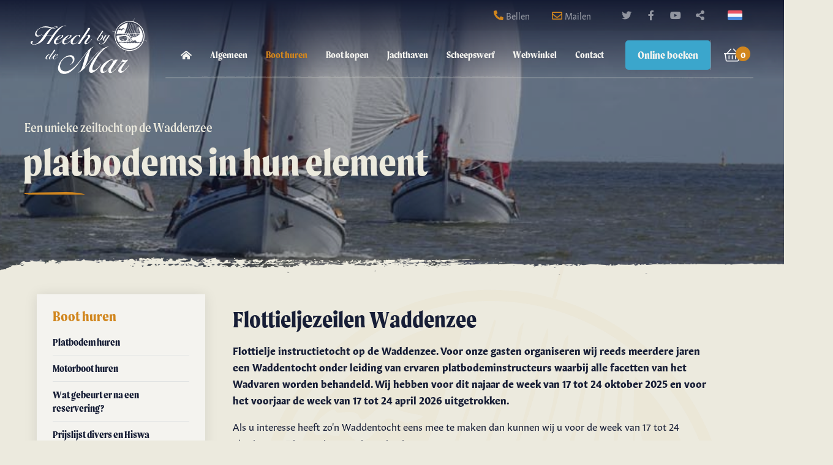

--- FILE ---
content_type: text/html; charset=UTF-8
request_url: https://www.heechbydemar.nl/boot-huren-friesland/flottieljezeilen
body_size: 12289
content:





<!doctype html>
<html class="no-js" lang="nl">
<head>
		<meta charset="utf-8">
	<meta http-equiv="x-ua-compatible" content="ie=edge">
	<!-- Browsers -->
	<meta name="viewport" content="width=device-width, initial-scale=1.0,user-scalable=no, shrink-to-fit=no" />
	<link rel="shortcut icon" href="/themes/heech2020/images/favicon.png" type="image/x-icon" />
	<link rel="apple-touch-icon-precomposed" type="image/png" href="/themes/heech2020/images/apple-touch-icon.png" sizes="120x120">

	<title>Flottieljezeilen en Waddentocht, instructietocht met platbodems op de Waddenzee.</title>
    <meta name="description" content="Flottielje Waddentocht met instructie op de Waddenzee met platbodems onder leiding van ervaren platbodem instructeurs, voor kooiboekingen of aansluiten met huurschip." />
    <meta name="keywords" content="Flottielje instructietocht, Waddentocht, Platbodems, Waddenzee, Flottieljetocht, Lemsteraak, Flottieljevaren, Platbodemjachten,  kooiboeking, meevaren, ervaren instructeurs, verslag flottieljetocht, huurschip, Terschelling, Vlieland, Ameland, Texel, Schiermonnikoog, droogvallen." />
    <meta name="robots" content="index,follow" />
    <link href="https://www.heechbydemar.nl/boot-huren-friesland/flottieljezeilen" rel="canonical" />
	
	
	
	<!-- Google tag (gtag.js) -->
	<script async src="https://www.googletagmanager.com/gtag/js?id=G-4TT0HVD5NQ"></script>
	<script>
	  window.dataLayer = window.dataLayer || [];
	  function gtag(){dataLayer.push(arguments);}
	  gtag('js', new Date());

	  gtag('config', 'G-4TT0HVD5NQ');
	</script>
	
	
		
	<link rel="stylesheet" href="/themes/heech2020/foundation6/css/foundation.min.css" />

	 <!-- RoyalSlider -->
	<link rel="stylesheet" href="/themes/heech2020/assets/royalslider/royalslider.css" >
	<link rel="stylesheet" href="/themes/heech2020/assets/royalslider/skins/default/rs-default.css">

	<!-- Magnific Popup -->
	<link rel="stylesheet" href="/themes/heech2020/assets/magnific-popup/magnific-popup.css">

	<!-- Slick Carousel -->
	<link rel="stylesheet" href="/themes/heech2020/assets/slick/slick.css"/>
	<link rel="stylesheet" href="/themes/heech2020/assets/slick/slick-theme.css"/>

	<!-- FancyBox -->
	<link rel="stylesheet" href="/themes/heech2020/assets/fancybox/jquery.fancybox.css">

  	<!-- Animation -->
  	<link rel="stylesheet" href="/themes/heech2020/assets/wow/animate.css" />

	<!-- Filterbar -->
	<link rel="stylesheet" href="/themes/heech2020/assets/filterbar/filterbar.css" />
	<link rel="stylesheet" href="/themes/heech2020/css/pricetable.css" />
	<link rel="stylesheet" href="/themes/heech2020/css/booking.css" />

	<!-- Shoppingcart -->
	<link rel="stylesheet" href="/themes/heech2020/assets/shoppingcart/shopping.css" />
	<link rel="stylesheet" href="/themes/heech2020/assets/shoppingcart/multisteps.css" />

	<link rel="stylesheet" href="https://addsite.nl/addbeheer/themes/addsite/css/iconen.css" />

  	<!-- Styles -->
	<link rel="stylesheet" href="/themes/heech2020/css/basics.css" />
	<link rel="stylesheet" href="/themes/heech2020/css/app.css" />
	<link rel="stylesheet" href="/themes/heech2020/css/menu.css" />
	<link rel="stylesheet" href="/themes/heech2020/css/cover.css">
	<link rel="stylesheet" href="/themes/heech2020/css/popup.css" />
	<link rel="stylesheet" href="/themes/heech2020/css/addform.css" />
	<link rel="stylesheet" href="/themes/heech2020/css/objects.css" />
	<link rel="stylesheet" href="/themes/heech2020/css/products.css" />
	
	
	
	

	<!-- jQuery -->
	<script src="/themes/heech2020/foundation6/js/vendor/jquery.js"></script>

	<meta name="twitter:card" content="summary_large_image" />
	<meta name="twitter:title" content="Flottieljezeilen | Heech by de Mar" />
	<meta name="twitter:description" content="Dé specialist in verhuur en verkoop van platbodems" />
	<meta name="twitter:domain" content="https://www.heechbydemar.nl/boot-huren-friesland/flottieljezeilen" />
	<meta name="twitter:image" content="https://www.heechbydemar.nl/themes/heech2020/images/social_card.jpg" />

	<meta property="og:title" content="Flottieljezeilen | Heech by de Mar" />
	<meta property="og:type" content="Website" />
	<meta property="og:image" content="https://www.heechbydemar.nl/themes/heech2020/images/social_card.jpg" />
	<meta property="og:url" content="https://www.heechbydemar.nl/boot-huren-friesland/flottieljezeilen" />
	<meta property="og:description" content="Dé specialist in verhuur en verkoop van platbodems" /></head>
<body  id="page-15386" class="page page-front-no page-type- page-secured-no page-tpl-vervolgpagina page-language-nl page-region-nl user-no">
<div class="loading"></div>
<!--[if lt IE 8]><p class="browserupgrade">You are using an <strong>outdated</strong> browser. Please <a href="http://browsehappy.com/">upgrade your browser</a> to improve your experience.</p><![endif] -->
<div class="off-canvas-content" data-off-canvas-content>
<div id="topbar" class="outofsight ">
	



				<div class="topbar-sitelinks ">
					<div class="row">

						
						
					

						<div class="large-12 columns">
							<div class="site-info ">

								

								<ul class="">
																		
									<li><a href="tel:+31 (0) 515 442750" onclick="gtag('event', 'Klik telefoon', {'method': 'click'});"><i class="fas fa-phone-alt"></i> <span>Bellen</span></a></li>									<li class=""><a href="mailto:info@heechbydemar.nl" onclick="gtag('event', 'Klik email', {'method': 'click'});"><i class="far fa-envelope"></i> <span>Mailen</span></a></li>																	</ul>

																								<ul class="socialist">
																		<li class="twitter">
									<a href="https://twitter.com/heechbydemar" data-tooltip title="Twitter" target="_blank" class="bg-twitter">
										<i class="fab fa-twitter"></i>
									</a>
									</li>
																											<li class="facebook">
									<a href="https://nl-nl.facebook.com/HeechByDeMar"  data-tooltip title="Facebook" target="_blank" class="bg-facebook">
										<i class="fab fa-facebook-f"></i>
									</a>
									</li>
									
									
																																				<li class="youtube">
									<a href="https://www.youtube.com/channel/UCUQnnLYztRqcltMAN431zgg" data-tooltip title="Youtube" target="_blank" class="bg-youtube">
										<i class="fab fa-youtube"></i>
									</a>
									</li>
																		<li class="share">
									<a href="#share" data-tooltip title="Deel ons" class="bg-primary open-inline-modal">
										<i class="fas fa-share-alt"></i>
									</a>
									</li>
								</ul>
								
																<a href="#language" title="Delen" class="site-language nl open-inline-modal"></a>
																
																
								
							</div>

						</div>
					</div>
				</div>

			
	<div class="row nav-wrapper">

				<a class="logo" href="/" title=""><span></span></a>
				
				<nav id="top-nav" class="main-menu">
					
						
						<ul class="dropdown menu normal" data-dropdown-menu>
							<li class=" "><a href="/"><i class="fas fa-home-alt"></i></a></li>

							
																						
								<li class="menu-item menu-15255   ">
									<a href="/algemeen" >Algemeen</a>
																			<ul class="">
																												<li >
										<a  href="/algemeen/over-ons" >Over ons</a>
																			</li>
																									<li >
										<a  href="/algemeen/bedrijfsfilm-platbodems" >Bedrijfsfilm Platbodems</a>
																			</li>
																									<li >
										<a  href="/algemeen/nieuws" >Nieuws</a>
																			</li>
																									<li >
										<a  href="/algemeen/links-downloads" >Links/downloads</a>
																			</li>
																									<li >
										<a  href="/algemeen/boeken" >Boeken</a>
																			</li>
																									<li >
										<a  href="/algemeen/vaarcursus-platbodem-zeilen-en-manoeuvreren" >Vaarcursus Platbodem zeilen en manoeuvreren</a>
																			</li>
																									<li >
										<a  href="/algemeen/vaarinstructie-praktijk" >Vaarinstructie praktijk</a>
																			</li>
																									<li >
										<a  href="/algemeen/vaarroutes" >Vaarroutes</a>
																					<ul>
																					<li><a href="/algemeen/vaarroutes/elfstedentocht-door-friesland" class="">Elfstedentocht door Friesland</a></li>
																		<li><a href="/algemeen/vaarroutes/staandemastroute" class="">Staandemastroute</a></li>
																		<li><a href="/algemeen/vaarroutes/aquaductenroute" class="">Aquaductenroute</a></li>
																		<li><a href="/algemeen/vaarroutes/turfroute" class="">Turfroute</a></li>
																		<li><a href="/algemeen/vaarroutes/woudaaproute" class="">Woudaaproute</a></li>
																		<li><a href="/algemeen/vaarroutes/middelseeroute" class="">Middelseeroute</a></li>
																		<li><a href="/algemeen/vaarroutes/lits-lauwersmeerroute" class="">Lits-Lauwersmeerroute</a></li>
									
											</ul>
																			</li>
																									<li >
										<a  href="/algemeen/films-platbodemschepen" >Films platbodemschepen</a>
																			</li>
																									<li >
										<a  href="/algemeen/nieuwsbrieven-overzicht" >Nieuwsbrieven overzicht</a>
																			</li>
																									<li >
										<a  href="/algemeen/vacatures" >Vacatures</a>
																			</li>
																									<li >
										<a  href="/algemeen/hiswa-leveringsvoorwaarden" >HISWA leveringsvoorwaarden</a>
																			</li>
																									<li >
										<a  href="/algemeen/routebeschrijving" >Routebeschrijving</a>
																			</li>
								
										</ul>
																	</li>
																						
								<li class="menu-item menu-15370 so-active  ">
									<a href="/boot-huren-friesland" >Boot huren</a>
																			<ul class="">
																												<li >
										<a  href="/boot-huren-friesland/platbodem-huren" >Platbodem huren</a>
																			</li>
																									<li >
										<a  href="/boot-huren-friesland/motorboot-huren" >Motorboot huren</a>
																			</li>
																									<li >
										<a  href="/boot-huren-friesland/wat-gebeurt-er-na-een-reservering" >Wat gebeurt er na een reservering?</a>
																			</li>
																									<li >
										<a  href="/boot-huren-friesland/prijslijst-divers-en-hiswa-huurvoorwaarden" >Prijslijst divers en Hiswa Huurvoorwaarden</a>
																			</li>
																									<li >
										<a  href="/boot-huren-friesland/inventaris" >Inventaris</a>
																			</li>
																									<li >
										<a  href="/boot-huren-friesland/reserveringsformulier" >Reserveringsformulier</a>
																			</li>
																									<li class="so-active">
										<a  href="/boot-huren-friesland/flottieljezeilen" >Flottieljezeilen</a>
																			</li>
																									<li >
										<a  href="/boot-huren-friesland/zeilerscontact" >Zeilerscontact</a>
																					<ul>
																					<li><a href="/boot-huren-friesland/zeilerscontact/voorwaarden-zeilerscontacten" class="">Voorwaarden zeilerscontacten</a></li>
																		<li><a href="/boot-huren-friesland/zeilerscontact/martin-koekebakker" class="">Martin Koekebakker</a></li>
																		<li><a href="/boot-huren-friesland/zeilerscontact/jan-cees-kossen" class="">Jan Cees Kossen</a></li>
																		<li><a href="/boot-huren-friesland/zeilerscontact/marianne-van-der-linden" class="">Marianne van der Linden</a></li>
																		<li><a href="/boot-huren-friesland/zeilerscontact/jan-kees-van-vliet" class="">Jan Kees van Vliet</a></li>
																		<li><a href="/boot-huren-friesland/zeilerscontact/okke-boom" class="">Okke Boom</a></li>
																		<li><a href="/boot-huren-friesland/zeilerscontact/uw-naam" class="">Uw naam:</a></li>
																		<li><a href="/boot-huren-friesland/zeilerscontact/aanmeldingsformulier" class="">Aanmeldingsformulier</a></li>
									
											</ul>
																			</li>
																									<li >
										<a  href="/boot-huren-friesland/reisverslagen" >Reisverslagen</a>
																					<ul>
																					<li><a href="/boot-huren-friesland/reisverslagen/flottieljetocht-waddenzee-2024" class="">Flottieljetocht Waddenzee 2024</a></li>
																		<li><a href="https://www.heechbydemar.de/yachtcharter-holland/reiseberichten/flottillentorn-watt-2023" class="">Flottieljetocht Waddenzee 2023</a></li>
																		<li><a href="/boot-huren-friesland/reisverslagen/zeiltocht-begin-april-2020" class="">Zeiltocht begin april 2020</a></li>
																		<li><a href="/boot-huren-friesland/reisverslagen/flottieljetocht-2014" class="">Flottieljetocht 2014</a></li>
																		<li><a href="/boot-huren-friesland/reisverslagen/flottieljetocht-2013" class="">Flottieljetocht 2013</a></li>
																		<li><a href="/boot-huren-friesland/reisverslagen/flottieljetocht-2012" class="">Flottieljetocht 2012</a></li>
																		<li><a href="/boot-huren-friesland/reisverslagen/flottieljetocht-2011" class="">Flottieljetocht 2011</a></li>
																		<li><a href="/boot-huren-friesland/reisverslagen/flottieljetocht-2010" class="">Flottieljetocht 2010</a></li>
																		<li><a href="/boot-huren-friesland/reisverslagen/flottieljetocht-2008" class="">Flottieljetocht 2008</a></li>
																		<li><a href="/boot-huren-friesland/reisverslagen/flottieljetocht-2007" class="">Flottieljetocht 2007</a></li>
																		<li><a href="/boot-huren-friesland/reisverslagen/de-allereerste-tocht-met-onze-tjalk-concordia" class="">De allereerste tocht met onze Tjalk 'Concordia'</a></li>
																		<li><a href="/boot-huren-friesland/reisverslagen/waarom-de-eijerlandse-geulen-eigenlijk-oostelijk-wad-zijn" class="">Waarom de Eijerlandse geulen eigenlijk oostelijk wad zijn.</a></li>
																		<li><a href="/boot-huren-friesland/reisverslagen/tjalk-concordia-bij-sneeker-simmer" class="">Tjalk Concordia bij Sneeker Simmer</a></li>
									
											</ul>
																			</li>
																									<li >
										<a  href="/boot-huren-friesland/waarom-daarom" >Waarom ? - Daarom !</a>
																					<ul>
																					<li><a href="/boot-huren-friesland/waarom-daarom/waarom-een-platbodem-varen" class="">Waarom een Platbodem varen?</a></li>
																		<li><a href="/boot-huren-friesland/waarom-daarom/waarom-huren-bij-heech-by-de-mar" class="">Waarom huren bij Heech by de Mar?</a></li>
									
											</ul>
																			</li>
																									<li >
										<a  href="/boot-huren-friesland/klantrecensies" >Klantrecensies</a>
																			</li>
								
										</ul>
																	</li>
																						
								<li class="menu-item menu-15438   ">
									<a href="/boot-kopen" >Boot kopen</a>
																			<ul class="">
																												<li >
										<a  href="/boot-kopen/platbodem-te-koop" >Platbodem te koop</a>
																			</li>
																									<li >
										<a  href="/boot-kopen/nieuw-in-bemiddeling" >Nieuw in bemiddeling</a>
																			</li>
																									<li >
										<a  href="/boot-kopen/uitgelichte-platbodems-te-koop" >Uitgelichte platbodems te koop</a>
																			</li>
																									<li >
										<a  href="/boot-kopen/verkoopbemiddeling-platbodemjachten" >Verkoopbemiddeling Platbodemjachten</a>
																			</li>
																									<li >
										<a  href="/boot-kopen/bemiddelings-voorwaarden" >Bemiddelings voorwaarden</a>
																			</li>
																									<li >
										<a  href="/boot-kopen/gezocht" >Gezocht</a>
																			</li>
								
										</ul>
																	</li>
																						
								<li class="menu-item menu-15454   ">
									<a href="/jachthaven-friesland" >Jachthaven</a>
																			<ul class="">
																												<li >
										<a  href="/jachthaven-friesland/faciliteiten" >Faciliteiten</a>
																			</li>
								
										</ul>
																	</li>
																						
								<li class="menu-item menu-15456   ">
									<a href="/scheepswerf" >Scheepswerf</a>
																			<ul class="">
																												<li >
										<a  href="/scheepswerf/moderne-materialen" >Moderne materialen</a>
																			</li>
																									<li >
										<a  href="/scheepswerf/complete-nieuwbouw" >Complete nieuwbouw</a>
																			</li>
																									<li >
										<a  href="/scheepswerf/diverse-projecten" >Diverse projecten</a>
																					<ul>
																					<li><a href="/scheepswerf/diverse-projecten/de-mast-van-de-goudplevier" class="">De mast van de Goudplevier</a></li>
																		<li><a href="/scheepswerf/diverse-projecten/shabab-oman-ii" class="">Shabab Oman II</a></li>
																		<li><a href="/scheepswerf/diverse-projecten/schokker-kentering" class="">Schokker kentering</a></li>
																		<li><a href="/scheepswerf/diverse-projecten/schokker-anita-jacoba" class="">Schokker 'Anita Jacoba'</a></li>
									
											</ul>
																			</li>
								
										</ul>
																	</li>
																						
								<li class="menu-item menu-15608   ">
									<a href="/webwinkel" >Webwinkel</a>
																			<ul class="">
																												<li >
										<a  href="/webwinkel/boeken-en-waterkaarten" >Boeken en waterkaarten</a>
																			</li>
																									<li >
										<a  href="/webwinkel/zeilkleding-en-uitrusting" >Zeilkleding en uitrusting</a>
																			</li>
																									<li >
										<a  href="/webwinkel/lieren" >Lieren</a>
																			</li>
																									<li >
										<a  href="/webwinkel/ankeren" >Ankeren</a>
																			</li>
																									<li >
										<a  href="/webwinkel/rondhouten-en-zwaarden" >Rondhouten en zwaarden</a>
																			</li>
																									<li >
										<a  href="/webwinkel/tuigage-en-zeil" >Tuigage en zeil</a>
																			</li>
																									<li >
										<a  href="/webwinkel/zeilhuiken-en-tenten" >Zeilhuiken en tenten</a>
																			</li>
																									<li >
										<a  href="/webwinkel/blokken-en-toebehoren" >Blokken en toebehoren</a>
																			</li>
																									<li >
										<a  href="/webwinkel/navigatie-en-elektronica" >Navigatie en elektronica</a>
																			</li>
																									<li >
										<a  href="/webwinkel/dekbeslag" >Dekbeslag</a>
																			</li>
																									<li >
										<a  href="/webwinkel/scheepsonderdelen" >Scheepsonderdelen</a>
																			</li>
																									<li >
										<a  href="/webwinkel/bolders-en-kikkers" >Bolders en kikkers</a>
																			</li>
																									<li >
										<a  href="/webwinkel/diversen" >Diversen</a>
																			</li>
																									<li >
										<a  href="/webwinkel/onderhoud" >Onderhoud</a>
																			</li>
																									<li >
										<a  href="/webwinkel/jachthaven" >Jachthaven</a>
																			</li>
																									<li >
										<a  href="/webwinkel/aanbiedingen" >Aanbiedingen</a>
																			</li>
								
										</ul>
																	</li>
																						
								<li class="menu-item menu-15200   ">
									<a href="/contact" >Contact</a>
																			<ul class="">
																												<li >
										<a  href="/contact/routebeschrijving" >Routebeschrijving</a>
																			</li>
																									<li >
										<a  href="/contact/aanmelden-nieuwsbrief" >Aanmelden nieuwsbrief</a>
																			</li>
								
										</ul>
																	</li>
														
														<li class="mobile-trigger"><button type="button" class="nav-trigger" data-toggle="offCanvas"><span></span><b>Menu</b></button>
							<li class="actioning">									<button class="color3 button action-button" type="button" data-toggle="example-dropdown-1">Online boeken</button>

									<div class="dropdown-pane action-pane" id="example-dropdown-1" data-dropdown data-position="bottom" data-alignment="right" data-close-on-click="true">
										<ul class="vertical menu">
																						<li><a href="/boot-huren-friesland">Boot huren</a></li>
																						<li><a href="/boot-huren-friesland/platbodem-huren">Platbodem huren</a></li>
																						<li><a href="/boot-huren-friesland/motorboot-huren">Motorboot huren</a></li>
																					</ul>
									</div>
									
								</li>
							
														

<div class="cart-button">
	<a href="/webwinkel/winkelwagen">
		<i class="fal fa-shopping-basket"></i>
		<div class="cart-amount">
			0
		</div>
	</a>
		
</div>	
						</ul>
				</nav>
	
	</div>

				<div class="divider-wrap divider-wrap-bottom z_index_101" style="height: 60px;">
					<img src="/themes/heech2020/images/border-white.png" />
				</div>

				<a href="#page-container" class="going-up" data-smooth-scroll><i class="fal fa-long-arrow-up floating-arrow"></i></a></div>
<div id="page-container" class="hide-on-load">
	
								
						<section id="section-110856"  class="section-wrapper section-c2a  is-cover bg-dark  section-up-none padding-top-large padding-bottom-medium">

				<div class="bg-section-image bg-dark bg-position-right bg-width-100 bg-height-100 opacity-70" style="background-image: url('/previews/2010/10/5/media_13_7634_w1600_crop.jpg');"></div>
							
								<div class="row collapse">
					<div class="small-12 medium-12  large-12 float-left columns">


							<div class="section-title-wrapper ">
								
								<span class="section-intro">Een unieke zeiltocht op de Waddenzee</span>								<h2 class="section-title title-large wide">
										platbodems in hun element
								</h2>
								<div id="section110856" class="section-lead" data-toggler=".expanded">
									

																	</div>

								<div class="section-footer">
									
																	</div>


							</div>

							<div class="clearer"></div>
					</div>

				</div>
				
										<div class="divider-wrap divider-wrap-bottom z_index_101" style="height: 60px;">
					<img src="/themes/heech2020/images/border-light.png" />
				</div>
						</section>
		



			

	
	<div id="main" class="main-content ">

		<div id="start"></div>
		

		

				
		<section id="page-content" class="is-relative  ">

				

				
								<div class="row">
				  						<div class="medium-12 large-9 columns text-content float-right">
						<div id="content" class="">
							




						<article id="textblock-110490" class="text-wrapper first ">

				<div class="text-wrapper-heading indent">
									<h1 class="text-wrapper-title  ">Flottieljezeilen Waddenzee</h1>
												</div>

				

				
				<div class="indent">
					<div class="text-wrapper-lead">
						<p>Flottielje instructietocht op de Waddenzee. Voor onze gasten organiseren wij reeds meerdere jaren een Waddentocht onder leiding van ervaren platbodeminstructeurs waarbij alle facetten van het Wadvaren worden behandeld. Wij hebben voor dit najaar de week van 17 tot 24 oktober 2025 en voor het voorjaar de week van 17 tot 24 april 2026 uitgetrokken.</p>
					</div>
				</div>
				


				
				
				<div class="indent">
					<div class="text-wrapper-content" data-smooth-scroll>
											
						<p>Als u interesse heeft zo&#39;n Waddentocht eens mee te maken dan kunnen wij u voor de week van 17 tot 24 oktober 2025 het onderstaande aanbieden:</p>

<ul>
	<li>U boekt een kooi op een van onze schepen met een ervaren schipper van Heech by de Mar/Krekt Sailing. De kooienprijs voor een week op ons vlaggenschip &quot;Hendrickje Stoffels&quot; (een 13.00 mtr. Lemsteraak) en de &quot;Ronde Walvis&quot; (een 14.50 mtr. Lemsteraak) bedraagt &euro; 875,-, Indien er bij voldoende navraag ook een Lemsteraak 11 meter meevaart dan kost deze kooi &euro; 825,-. De kosten voor de schipper zijn bij de prijs inbegrepen. Kosten voor eten, havengelden, dieselverbruik, enz. vallen hier niet onder en dienen door de opvarenden vanuit de gezamelijke boordkas te worden voldaan.</li>
</ul>

<p><strong>Voor de voorjaarstocht in April is onderstaande tevens mogelijk:</strong></p>

<ul>
	<li>Of U huurt met vrienden of familie &eacute;&eacute;n van onze platbodemschepen uit de eigen huurvloot van Heech by de Mar vanaf 8,50 meter of groter voor de in de prijslijst genoemde huurprijs + &euro; 125,- per opvarende. U kunt zich met het schip bij de groep aansluiten.</li>
</ul>

																				</div>
				</div>

				
									
													<div rel="gallery110490" class="gallery photo-gallery padding-top-tiny">

								<div class="row small-up-2 medium-up-3 large-up-3">
																										<div class="column">
																		<a href="/previews/2010/8/25/media_13_6832_w1200_fit.jpg" data-width="1200" data-height="904" data-fancybox="images110490" data-type="image" class="gallery-item " data-caption="">
																				<img src="/previews/2010/8/25/media_13_6832_w700_h480_crop.jpg" title="" alt="" class=" "/>
																			</a>
																		</div>
																																			<div class="column">
																		<a href="/previews/2010/8/26/media_13_6871_w1200_fit.jpg" data-width="1200" data-height="804" data-fancybox="images110490" data-type="image" class="gallery-item " data-caption="">
																				<img src="/previews/2010/8/26/media_13_6871_w700_h480_crop.jpg" title="" alt="" class=" "/>
																			</a>
																		</div>
																																			<div class="column">
																		<a href="/previews/2010/8/25/media_13_6785_w1200_fit.jpg" data-width="1200" data-height="900" data-fancybox="images110490" data-type="image" class="gallery-item " data-caption="">
																				<img src="/previews/2010/8/25/media_13_6785_w700_h480_crop.jpg" title="" alt="" class=" "/>
																			</a>
																		</div>
																																			<div class="column">
																		<a href="/previews/2010/8/25/media_13_6824_w1200_fit.jpg" data-width="1200" data-height="900" data-fancybox="images110490" data-type="image" class="gallery-item " data-caption="">
																				<img src="/previews/2010/8/25/media_13_6824_w700_h480_crop.jpg" title="" alt="" class=" "/>
																			</a>
																		</div>
																																			<div class="column">
																		<a href="/previews/2010/8/25/media_13_6815_w1200_fit.jpg" data-width="1200" data-height="904" data-fancybox="images110490" data-type="image" class="gallery-item " data-caption="">
																				<img src="/previews/2010/8/25/media_13_6815_w700_h480_crop.jpg" title="" alt="" class=" "/>
																			</a>
																		</div>
																																			<div class="column">
																		<a href="/previews/2010/8/25/media_13_6825_w1200_fit.jpg" data-width="1200" data-height="802" data-fancybox="images110490" data-type="image" class="gallery-item " data-caption="">
																				<img src="/previews/2010/8/25/media_13_6825_w700_h480_crop.jpg" title="" alt="" class=" "/>
																			</a>
																		</div>
																									</div>
							</div>
												<div class="clearer h20"></div>
									

				
				

				





				
				
				

				<div class="clearer"></div>
			</article>

			








							
					<div class="section-divider">
							<span><img src="/themes/heech2020/images/icon.svg" width="32"/></span>
					</div>
					<div class="clearer h20"></div>
										<article id="textblock-110491" class="text-wrapper  ">

				<div class="text-wrapper-heading indent">
									<h2 class="text-wrapper-title  title-medium">Meer info</h2>
												</div>

				

				
				


				
				
				<div class="indent">
					<div class="text-wrapper-content" data-smooth-scroll>
											
						<p>Het is een gecombineerde Nederlandse / Duitse / Engelse tocht met Nederlands, Duits en Engels sprekende instructeurs. Op de schepen met schipper zal gestreefd worden gasten met dezelfde nationaliteit te plaatsen.<br />
Bel of mail voor meer informatie of geef u op voor de Flottielje tocht. Wees er op tijd bij, want &quot;vol is vol&quot;.</p>

<p><strong>Wilt u deze unieke Waddentocht ook meezeilen bel ons op 0515-442750 of mail met <a href="mailto:info@heechbydemar.nl?subject=Flottieljetocht%20Waddenzee">info@heechbydemar.nl</a></strong></p>

<p>Leuke reisverslagen van de Waddenflottieljetocht in de afgelopen seizoenen vind u <a href="/boot-huren-friesland/reisverslagen">hier</a>.</p>

																				</div>
				</div>

				
													

				
				

				





				
										<a href="/boot-huren-friesland/reisverslagen" class="color4 button ">Reisverslagen <i class="fas fa-arrow-right"></i></a>				
				
				

				<div class="clearer"></div>
			</article>

			




						</div>
					</div>
										<div class="small-12 large-3 columns side-content float-left ">
						<div id="sidebar" >
							
																				<div class="subnav">
						<h3 class="subnav-headline"><a href="/boot-huren-friesland" class="">Boot huren</a></h3>
						
<ul class="menu-items menu-level-1 menu-count-11">
	<li class="menu-item item-number-1 item-id-15466 item-odd item-page item-node item-alias-boot-huren-friesland-platbodem-huren item-first"><a href="/boot-huren-friesland/platbodem-huren" title="Platbodem huren" >Platbodem huren</a>	</li>
	<li class="menu-item item-number-2 item-id-15467 item-even item-page item-node item-alias-boot-huren-friesland-motorboot-huren"><a href="/boot-huren-friesland/motorboot-huren" title="Motorboot huren" >Motorboot huren</a>	</li>
	<li class="menu-item item-number-3 item-id-15468 item-odd item-page item-node item-alias-boot-huren-friesland-wat-gebeurt-er-na-een-reservering"><a href="/boot-huren-friesland/wat-gebeurt-er-na-een-reservering" title="Wat gebeurt er na een reservering?" >Wat gebeurt er na een reservering?</a>	</li>
	<li class="menu-item item-number-4 item-id-16920 item-even item-page item-node item-alias-boot-huren-friesland-prijslijst-divers-en-hiswa-huurvoorwaarden"><a href="/boot-huren-friesland/prijslijst-divers-en-hiswa-huurvoorwaarden" title="Prijslijst divers en Hiswa Huurvoorwaarden" >Prijslijst divers en Hiswa Huurvoorwaarden</a>	</li>
	<li class="menu-item item-number-5 item-id-15382 item-odd item-page item-node item-alias-boot-huren-friesland-inventaris"><a href="/boot-huren-friesland/inventaris" title="Inventaris" >Inventaris</a>	</li>
	<li class="menu-item item-number-6 item-id-15383 item-even item-page item-node item-alias-boot-huren-friesland-reserveringsformulier"><a href="/boot-huren-friesland/reserveringsformulier" title="Reserveringsformulier" >Reserveringsformulier</a>	</li>
	<li class="menu-item item-number-7 item-id-15386 item-odd item-page item-node item-alias-boot-huren-friesland-flottieljezeilen item-selected item-breadcrumb"><a href="/boot-huren-friesland/flottieljezeilen" title="Flottieljezeilen" >Flottieljezeilen</a>	</li>
	<li class="menu-item item-number-8 item-id-15387 item-even item-page item-leaf item-alias-boot-huren-friesland-zeilerscontact"><a href="/boot-huren-friesland/zeilerscontact" title="Zeilerscontact" >Zeilerscontact</a>	</li>
	<li class="menu-item item-number-9 item-id-15397 item-odd item-page item-leaf item-alias-boot-huren-friesland-reisverslagen"><a href="/boot-huren-friesland/reisverslagen" title="Reisverslagen" >Reisverslagen</a>	</li>
	<li class="menu-item item-number-10 item-id-15416 item-even item-page item-leaf item-alias-boot-huren-friesland-waarom-daarom"><a href="/boot-huren-friesland/waarom-daarom" title="Waarom ? - Daarom !" >Waarom ? - Daarom !</a>	</li>
	<li class="menu-item item-number-11 item-id-15419 item-odd item-page item-node item-alias-boot-huren-friesland-klantrecensies item-last"><a href="/boot-huren-friesland/klantrecensies" title="Klantrecensies" >Klantrecensies</a>	</li>
</ul>

					</div>
					
														
							<div class="clearer"></div>
													</div>
					</div>
					
				</div>
										
		</section>
				
		
			<section id="breadcrumbs" class="breadcrumbs-wrapper  ">
		<div class="row rel">
			<div class="large-12 columns">
				<ul class="breadcrumbs ">
															<li><a href="/"><i class="fas fa-home"></i></a></li>
																				<li><a href="/boot-huren-friesland">Boot huren</a></li>
																				<li class="current"><a href="/boot-huren-friesland/flottieljezeilen">Flottieljezeilen</a></li>
													</ul>
			</div>
		</div>
	</section>
	
						<section id="section-108526"  class="section-wrapper section-bar bg-primary">
			<div class="row medium-collapse">
				<div class="actione">
					<div class="small-12 medium-12 medium-centered columns">
						<div class="actionbar">

						<div class="actionbar-content">
							<h4 class="actionbar-title">Aanmelden nieuwsbrief</h4> 
							<p>Ontvang een paar keer per jaar het laatste nieuws van Heech by de Mar!</p>						</div>
																											<a href="/contact/aanmelden-nieuwsbrief" class="secondary button actionbar-button">Aanmelden nieuwsbrief<i class="fas fa-long-arrow-right"></i></a>																	
						</div>
						<div class="clearer "></div>
					</div>
				</div>
			</div>

							<div class="divider-wrap divider-wrap-top z_index_101" style="height: 60px;">
					<img src="/themes/heech2020/images/border-light.png" />
				</div>
								
		</section>

					
		<footer id="footer-wrapper" class="footer-wrapper bg-secondary  padding-top-large padding-bottom-large">

				
			
								<div class="bg-section-image opacity-50" style="background-image: url('/previews/2020/7/6/media_13_53064_w1200_multiply_172C4A.jpg');"></div>
							
				<div class="row ">	
									



								<div class="small-12 medium-6 large-3 columns" >
										<div class="footer-content first">
											<h4 class="footer-title">
												Heech by de Mar											</h4>
											
											<div class="footer-lead"></div>
											
																						
																						<div class="footer-list">
											<ul class="no-bullet">
																								<li><a href="/algemeen/over-ons" class="subnavlink"><i class="fas fa-chevron-right"></i>Over ons</a></li>
																								<li><a class="subnavlink"><i class="fas fa-chevron-right"></i>Nieuws</a></li>
																								<li><a href="/algemeen/vaarcursus-platbodem-zeilen-en-manoeuvreren" class="subnavlink"><i class="fas fa-chevron-right"></i>Vaarcursus platbodem zeilen</a></li>
																								<li><a href="/algemeen/vaarinstructie-praktijk" class="subnavlink"><i class="fas fa-chevron-right"></i>Vaarinstructie praktijk</a></li>
																								<li><a href="/algemeen/vaarroutes" class="subnavlink"><i class="fas fa-chevron-right"></i>Vaarroutes in Friesland</a></li>
																							</ul>
											</div>
																																</div>
										
								</div>
				 
								
									
									



								<div class="small-12 medium-6 large-3 columns" >
										<div class="footer-content ">
											<h4 class="footer-title">
												Boot huren in Friesland											</h4>
											
											<div class="footer-lead"></div>
											
																						
																						<div class="footer-list">
											<ul class="no-bullet">
																								<li><a href="/boot-huren-friesland" class="subnavlink"><i class="fas fa-chevron-right"></i>Bootverhuur</a></li>
																								<li><a href="/boot-huren-friesland/platbodem-huren" class="subnavlink"><i class="fas fa-chevron-right"></i>Platbodem huren</a></li>
																								<li><a href="/boot-huren-friesland/motorboot-huren" class="subnavlink"><i class="fas fa-chevron-right"></i>Motorboot huren</a></li>
																								<li><a href="/boot-huren-friesland/flottieljezeilen" class="subnavlink"><i class="fas fa-chevron-right"></i>Flottieljezeilen</a></li>
																								<li><a href="/boot-huren-friesland/waarom-daarom/waarom-huren-bij-heech-by-de-mar" class="subnavlink"><i class="fas fa-chevron-right"></i>Waarom huren bij Heech by de Mar?</a></li>
																							</ul>
											</div>
																																</div>
										
								</div>
				 
								
									
									



								<div class="small-12 medium-6 large-3 columns" >
										<div class="footer-content ">
											<h4 class="footer-title">
												Boot kopen											</h4>
											
											<div class="footer-lead"></div>
											
																						
																						<div class="footer-list">
											<ul class="no-bullet">
																								<li><a href="/boot-kopen" class="subnavlink"><i class="fas fa-chevron-right"></i>Bootverkoop en bemiddeling</a></li>
																								<li><a href="/boot-kopen/platbodem-te-koop" class="subnavlink"><i class="fas fa-chevron-right"></i>Platbodems te koop</a></li>
																								<li><a href="/boot-kopen/nieuw-in-bemiddeling" class="subnavlink"><i class="fas fa-chevron-right"></i>Nieuwe boten in bemiddeling</a></li>
																								<li><a href="/boot-kopen/uitgelichte-platbodems-te-koop" class="subnavlink"><i class="fas fa-chevron-right"></i>Uitgelichte platbodems te koop</a></li>
																								<li><a href="/boot-kopen/verkoopbemiddeling-platbodemjachten" class="subnavlink"><i class="fas fa-chevron-right"></i>Verkoopbemiddeling platbodem jachten</a></li>
																								<li><a href="/boot-kopen/koop-verhuurcombinatie" class="subnavlink"><i class="fas fa-chevron-right"></i>Koop / verhuurcombinatie</a></li>
																							</ul>
											</div>
																																</div>
										
								</div>
				 
								
									
									



								<div class="small-12 medium-6 large-3 columns" >
										<div class="footer-content ">
											<h4 class="footer-title">
												Direct naar											</h4>
											
											<div class="footer-lead"></div>
											
																						
																						<div class="footer-list">
											<ul class="no-bullet">
																								<li><a href="/boot-huren-friesland/waarom-daarom/waarom-een-platbodem-varen" class="subnavlink"><i class="fas fa-chevron-right"></i>Waarom een platbodem varen?</a></li>
																								<li><a href="/jachthaven-friesland" class="subnavlink"><i class="fas fa-chevron-right"></i>Jachthaven in Friesland</a></li>
																								<li><a href="/scheepswerf" class="subnavlink"><i class="fas fa-chevron-right"></i>Scheepswerf</a></li>
																								<li><a href="/algemeen/hiswa-leveringsvoorwaarden" class="subnavlink"><i class="fas fa-chevron-right"></i>HISWA leveringsvoorwaarden</a></li>
																								<li><a href="/boot-huren-friesland/reisverslagen" class="subnavlink"><i class="fas fa-chevron-right"></i>Reisverslagen</a></li>
																								<li><a href="/boot-huren-friesland/zeilerscontact" class="subnavlink"><i class="fas fa-chevron-right"></i>Zeilerscontact</a></li>
																							</ul>
											</div>
																																</div>
										
								</div>
				 
								
									
									


									<div class="clearer"></div>
									<div class="small-12 medium-12 large-3 columns" >	
										<div class="footer-content address ">
																						<h4 class="footer-title">
												Heech by de Mar
											</h4>
											<div class="footer-lead">
												<p>De Draei 37<br />
8621 CZ Heeg, Friesland<br />
<br />
T: <a href="tel:+31 (0) 515 442750">+31 (0) 515 442750</a><br />
F: +31 (0) 515 443502<br />
E:&nbsp;<a href="mailto:info@heechbydemar.nl">info@heechbydemar.nl</a><br />
<br />
KvK-nummer: 51769158</p>

											</div>
											
																					</div>
				 
									</div>
									
									



								<div class="small-12 medium-6 large-3 columns" >
										<div class="footer-content ">
											<h4 class="footer-title">
												Openingstijden											</h4>
											
											<div class="footer-lead"><p><strong>ma - vrij </strong>08.00 - 17.00<br />
<strong>zaterdag</strong> 10.00 - 17.00<br />
<strong>zon- en feestdagen</strong> 12.00 - 17.00</p>

<p><small>van 1 december tot 1 april zaterdag op afspraak</small><br />
<small>van 1 november tot 1 april de zondag gesloten</small></p>
</div>
											
																						
																																</div>
										
								</div>
				 
								
									
									



									<div class="small-12 medium-6 large-2 columns end" >	
										<div class="footer-content social">
											<h4 class="footer-title">
												Volgen
											</h4>

											
											
											<div class="footer-list">	
																															<ul class="socialist">
																		<li class="twitter">
									<a href="https://twitter.com/heechbydemar" data-tooltip title="Twitter" target="_blank" class="bg-twitter">
										<i class="fab fa-twitter"></i>
									</a>
									</li>
																											<li class="facebook">
									<a href="https://nl-nl.facebook.com/HeechByDeMar"  data-tooltip title="Facebook" target="_blank" class="bg-facebook">
										<i class="fab fa-facebook-f"></i>
									</a>
									</li>
									
									
																																				<li class="youtube">
									<a href="https://www.youtube.com/channel/UCUQnnLYztRqcltMAN431zgg" data-tooltip title="Youtube" target="_blank" class="bg-youtube">
										<i class="fab fa-youtube"></i>
									</a>
									</li>
																		<li class="share">
									<a href="#share" data-tooltip title="Deel ons" class="bg-primary open-inline-modal">
										<i class="fas fa-share-alt"></i>
									</a>
									</li>
								</ul>
								
											
											
											</div>
																					</div>
									</div>
								
									
													</div>
				
				
								<div itemscope itemtype="https://schema.org/LocalBusiness" class="hide">
									<span itemprop="name">Heech by de Mar</span>
									<div itemprop="address" class="footer-adress" itemscope itemtype="https://schema.org/PostalAddress">
										<span itemprop="streetAddress">De Draei 37</span> 
										<span itemprop="addressLocality">Heeg</span>, 
										<span itemprop="addressRegion">Friesland</span> 
										<span itemprop="telephone">+31 (0) 515 442750</span><br/>
										
																					<link itemprop="url" href="https://www.heechbydemar.nl/">	
																					
										<a itemprop="sameAs" href="https://www.facebook.com/HeechByDeMar">Facebook</a>
										<a itemprop="sameAs" href="https://twitter.com/heechbydemar">Twitter</a>
										<a itemprop="sameAs" href="https://www.youtube.com/channel/UCUQnnLYztRqcltMAN431zgg">Youtube</a>

																																	
									</div> 
									<img itemprop="image" src="https://rental.heech.vakantievaren.nl/themes/heech2020/images/social_card.jpg" alt="Heech by de Mar" />
									
								</div>		
										  										

							
								
								<div itemprop="location" itemscope itemtype="http://schema.org/Place" class="hide">
									<span itemprop="name">Heech by de Mar</span>
									<div class="address" itemprop="address" itemscope itemtype="http://schema.org/PostalAddress">
									  <span itemprop="streetAddress">De Draei 37</span><br>
									  <span itemprop="addressLocality">Heeg</span>,
									  <span itemprop="addressRegion">Friesland</span>
									  <span itemprop="postalCode">8621 CZ</span>
									</div>
								</div>					
				
			
				<div class="divider-wrap divider-wrap-bottom z_index_101" style="height: 60px;">
					<img src="/themes/heech2020/images/border-light.png" />
				</div>
    	

		</footer>
		<div class="footer-bottom bg-white">
				
						<div class="row rel">			
							
				
								<div class="copyright-wrapper">
									
									<span class="copyright-text"><a href="https://www.hiswa.nl/bedrijven/hiswa-erkende-bedrijven/113/heech-by-de-mar-b-v" class="hiswa" target="_blank" data-tooltip tabindex="1" title="Lid van HISWA vereniging"></a> &copy; 2026 Heech by de Mar</span>
									<div class="copyright-links">
																				<a href="/algemeen/hiswa-leveringsvoorwaarden" class="subnavlink">HISWA leveringsvoorwaarden</a>																				<a href="/sitemap" class="subnavlink">Sitemap</a>																			</div>
									
									
										<span class="brand-text">Ontwerp & realisatie door <a href="https://www.addnoise.nl/" target="_blank">AddNoise</a></span>

								
									
								</div>
				
									
					
			  
      		</div>
	
		
		

		
		
		

	</div>

</div>

</div>

<div class="off-canvas position-left" id="offCanvas" data-off-canvas data-transition="overlap">

					
					<div class="navbar-menu">
						
						<ul class="vertical menu accordion-menu" data-accordion-menu data-submenu-toggle="true" data-multi-open="true">
							<li ><a href="/">Home</a></li>


																
								<li class="menu-item menu-15255   ">
									<a href="/algemeen">Algemeen</a>
																			<ul class="menu vertical nested ">
																													<li>
										<a  href="/algemeen/over-ons" >Over ons</a>
																			</li>
																										<li>
										<a  href="/algemeen/bedrijfsfilm-platbodems" >Bedrijfsfilm Platbodems</a>
																			</li>
																										<li>
										<a  href="/algemeen/nieuws" >Nieuws</a>
																			</li>
																										<li>
										<a  href="/algemeen/links-downloads" >Links/downloads</a>
																			</li>
																										<li>
										<a  href="/algemeen/boeken" >Boeken</a>
																			</li>
																										<li>
										<a  href="/algemeen/vaarcursus-platbodem-zeilen-en-manoeuvreren" >Vaarcursus Platbodem zeilen en manoeuvreren</a>
																			</li>
																										<li>
										<a  href="/algemeen/vaarinstructie-praktijk" >Vaarinstructie praktijk</a>
																			</li>
																										<li>
										<a  href="/algemeen/vaarroutes" >Vaarroutes</a>
										
												<ul>
																							<li><a href="/algemeen/vaarroutes/elfstedentocht-door-friesland" >Elfstedentocht door Friesland</a></li>
																			<li><a href="/algemeen/vaarroutes/staandemastroute" >Staandemastroute</a></li>
																			<li><a href="/algemeen/vaarroutes/aquaductenroute" >Aquaductenroute</a></li>
																			<li><a href="/algemeen/vaarroutes/turfroute" >Turfroute</a></li>
																			<li><a href="/algemeen/vaarroutes/woudaaproute" >Woudaaproute</a></li>
																			<li><a href="/algemeen/vaarroutes/middelseeroute" >Middelseeroute</a></li>
																			<li><a href="/algemeen/vaarroutes/lits-lauwersmeerroute" >Lits-Lauwersmeerroute</a></li>
									
												</ul>

																			</li>
																										<li>
										<a  href="/algemeen/films-platbodemschepen" >Films platbodemschepen</a>
																			</li>
																										<li>
										<a  href="/algemeen/nieuwsbrieven-overzicht" >Nieuwsbrieven overzicht</a>
																			</li>
																										<li>
										<a  href="/algemeen/vacatures" >Vacatures</a>
																			</li>
																										<li>
										<a  href="/algemeen/hiswa-leveringsvoorwaarden" >HISWA leveringsvoorwaarden</a>
																			</li>
																										<li>
										<a  href="/algemeen/routebeschrijving" >Routebeschrijving</a>
																			</li>
								
										</ul>
																	</li>
																
								<li class="menu-item menu-15370 is-selected  ">
									<a href="/boot-huren-friesland">Boot huren</a>
																			<ul class="menu vertical nested is-active">
																													<li>
										<a  href="/boot-huren-friesland/platbodem-huren" >Platbodem huren</a>
																			</li>
																										<li>
										<a  href="/boot-huren-friesland/motorboot-huren" >Motorboot huren</a>
																			</li>
																										<li>
										<a  href="/boot-huren-friesland/wat-gebeurt-er-na-een-reservering" >Wat gebeurt er na een reservering?</a>
																			</li>
																										<li>
										<a  href="/boot-huren-friesland/prijslijst-divers-en-hiswa-huurvoorwaarden" >Prijslijst divers en Hiswa Huurvoorwaarden</a>
																			</li>
																										<li>
										<a  href="/boot-huren-friesland/inventaris" >Inventaris</a>
																			</li>
																										<li>
										<a  href="/boot-huren-friesland/reserveringsformulier" >Reserveringsformulier</a>
																			</li>
																										<li>
										<a  href="/boot-huren-friesland/flottieljezeilen" class="is-selected">Flottieljezeilen</a>
																			</li>
																										<li>
										<a  href="/boot-huren-friesland/zeilerscontact" >Zeilerscontact</a>
										
												<ul>
																							<li><a href="/boot-huren-friesland/zeilerscontact/voorwaarden-zeilerscontacten" >Voorwaarden zeilerscontacten</a></li>
																			<li><a href="/boot-huren-friesland/zeilerscontact/martin-koekebakker" >Martin Koekebakker</a></li>
																			<li><a href="/boot-huren-friesland/zeilerscontact/jan-cees-kossen" >Jan Cees Kossen</a></li>
																			<li><a href="/boot-huren-friesland/zeilerscontact/marianne-van-der-linden" >Marianne van der Linden</a></li>
																			<li><a href="/boot-huren-friesland/zeilerscontact/jan-kees-van-vliet" >Jan Kees van Vliet</a></li>
																			<li><a href="/boot-huren-friesland/zeilerscontact/okke-boom" >Okke Boom</a></li>
																			<li><a href="/boot-huren-friesland/zeilerscontact/uw-naam" >Uw naam:</a></li>
																			<li><a href="/boot-huren-friesland/zeilerscontact/aanmeldingsformulier" >Aanmeldingsformulier</a></li>
									
												</ul>

																			</li>
																										<li>
										<a  href="/boot-huren-friesland/reisverslagen" >Reisverslagen</a>
										
												<ul>
																							<li><a href="/boot-huren-friesland/reisverslagen/flottieljetocht-waddenzee-2024" >Flottieljetocht Waddenzee 2024</a></li>
																			<li><a href="https://www.heechbydemar.de/yachtcharter-holland/reiseberichten/flottillentorn-watt-2023" >Flottieljetocht Waddenzee 2023</a></li>
																			<li><a href="/boot-huren-friesland/reisverslagen/zeiltocht-begin-april-2020" >Zeiltocht begin april 2020</a></li>
																			<li><a href="/boot-huren-friesland/reisverslagen/flottieljetocht-2014" >Flottieljetocht 2014</a></li>
																			<li><a href="/boot-huren-friesland/reisverslagen/flottieljetocht-2013" >Flottieljetocht 2013</a></li>
																			<li><a href="/boot-huren-friesland/reisverslagen/flottieljetocht-2012" >Flottieljetocht 2012</a></li>
																			<li><a href="/boot-huren-friesland/reisverslagen/flottieljetocht-2011" >Flottieljetocht 2011</a></li>
																			<li><a href="/boot-huren-friesland/reisverslagen/flottieljetocht-2010" >Flottieljetocht 2010</a></li>
																			<li><a href="/boot-huren-friesland/reisverslagen/flottieljetocht-2008" >Flottieljetocht 2008</a></li>
																			<li><a href="/boot-huren-friesland/reisverslagen/flottieljetocht-2007" >Flottieljetocht 2007</a></li>
																			<li><a href="/boot-huren-friesland/reisverslagen/de-allereerste-tocht-met-onze-tjalk-concordia" >De allereerste tocht met onze Tjalk 'Concordia'</a></li>
																			<li><a href="/boot-huren-friesland/reisverslagen/waarom-de-eijerlandse-geulen-eigenlijk-oostelijk-wad-zijn" >Waarom de Eijerlandse geulen eigenlijk oostelijk wad zijn.</a></li>
																			<li><a href="/boot-huren-friesland/reisverslagen/tjalk-concordia-bij-sneeker-simmer" >Tjalk Concordia bij Sneeker Simmer</a></li>
									
												</ul>

																			</li>
																										<li>
										<a  href="/boot-huren-friesland/waarom-daarom" >Waarom ? - Daarom !</a>
										
												<ul>
																							<li><a href="/boot-huren-friesland/waarom-daarom/waarom-een-platbodem-varen" >Waarom een Platbodem varen?</a></li>
																			<li><a href="/boot-huren-friesland/waarom-daarom/waarom-huren-bij-heech-by-de-mar" >Waarom huren bij Heech by de Mar?</a></li>
									
												</ul>

																			</li>
																										<li>
										<a  href="/boot-huren-friesland/klantrecensies" >Klantrecensies</a>
																			</li>
								
										</ul>
																	</li>
																
								<li class="menu-item menu-15438   ">
									<a href="/boot-kopen">Boot kopen</a>
																			<ul class="menu vertical nested ">
																													<li>
										<a  href="/boot-kopen/platbodem-te-koop" >Platbodem te koop</a>
																			</li>
																										<li>
										<a  href="/boot-kopen/nieuw-in-bemiddeling" >Nieuw in bemiddeling</a>
																			</li>
																										<li>
										<a  href="/boot-kopen/uitgelichte-platbodems-te-koop" >Uitgelichte platbodems te koop</a>
																			</li>
																										<li>
										<a  href="/boot-kopen/verkoopbemiddeling-platbodemjachten" >Verkoopbemiddeling Platbodemjachten</a>
																			</li>
																										<li>
										<a  href="/boot-kopen/bemiddelings-voorwaarden" >Bemiddelings voorwaarden</a>
																			</li>
																										<li>
										<a  href="/boot-kopen/gezocht" >Gezocht</a>
																			</li>
								
										</ul>
																	</li>
																
								<li class="menu-item menu-15454   ">
									<a href="/jachthaven-friesland">Jachthaven</a>
																			<ul class="menu vertical nested ">
																													<li>
										<a  href="/jachthaven-friesland/faciliteiten" >Faciliteiten</a>
																			</li>
								
										</ul>
																	</li>
																
								<li class="menu-item menu-15456   ">
									<a href="/scheepswerf">Scheepswerf</a>
																			<ul class="menu vertical nested ">
																													<li>
										<a  href="/scheepswerf/moderne-materialen" >Moderne materialen</a>
																			</li>
																										<li>
										<a  href="/scheepswerf/complete-nieuwbouw" >Complete nieuwbouw</a>
																			</li>
																										<li>
										<a  href="/scheepswerf/diverse-projecten" >Diverse projecten</a>
										
												<ul>
																							<li><a href="/scheepswerf/diverse-projecten/de-mast-van-de-goudplevier" >De mast van de Goudplevier</a></li>
																			<li><a href="/scheepswerf/diverse-projecten/shabab-oman-ii" >Shabab Oman II</a></li>
																			<li><a href="/scheepswerf/diverse-projecten/schokker-kentering" >Schokker kentering</a></li>
																			<li><a href="/scheepswerf/diverse-projecten/schokker-anita-jacoba" >Schokker 'Anita Jacoba'</a></li>
									
												</ul>

																			</li>
								
										</ul>
																	</li>
																
								<li class="menu-item menu-15608   ">
									<a href="/webwinkel">Webwinkel</a>
																			<ul class="menu vertical nested ">
																													<li>
										<a  href="/webwinkel/boeken-en-waterkaarten" >Boeken en waterkaarten</a>
																			</li>
																										<li>
										<a  href="/webwinkel/zeilkleding-en-uitrusting" >Zeilkleding en uitrusting</a>
																			</li>
																										<li>
										<a  href="/webwinkel/lieren" >Lieren</a>
																			</li>
																										<li>
										<a  href="/webwinkel/ankeren" >Ankeren</a>
																			</li>
																										<li>
										<a  href="/webwinkel/rondhouten-en-zwaarden" >Rondhouten en zwaarden</a>
																			</li>
																										<li>
										<a  href="/webwinkel/tuigage-en-zeil" >Tuigage en zeil</a>
																			</li>
																										<li>
										<a  href="/webwinkel/zeilhuiken-en-tenten" >Zeilhuiken en tenten</a>
																			</li>
																										<li>
										<a  href="/webwinkel/blokken-en-toebehoren" >Blokken en toebehoren</a>
																			</li>
																										<li>
										<a  href="/webwinkel/navigatie-en-elektronica" >Navigatie en elektronica</a>
																			</li>
																										<li>
										<a  href="/webwinkel/dekbeslag" >Dekbeslag</a>
																			</li>
																										<li>
										<a  href="/webwinkel/scheepsonderdelen" >Scheepsonderdelen</a>
																			</li>
																										<li>
										<a  href="/webwinkel/bolders-en-kikkers" >Bolders en kikkers</a>
																			</li>
																										<li>
										<a  href="/webwinkel/diversen" >Diversen</a>
																			</li>
																										<li>
										<a  href="/webwinkel/onderhoud" >Onderhoud</a>
																			</li>
																										<li>
										<a  href="/webwinkel/jachthaven" >Jachthaven</a>
																			</li>
																										<li>
										<a  href="/webwinkel/aanbiedingen" >Aanbiedingen</a>
																			</li>
								
										</ul>
																	</li>
																
								<li class="menu-item menu-15200   ">
									<a href="/contact">Contact</a>
																			<ul class="menu vertical nested ">
																													<li>
										<a  href="/contact/routebeschrijving" >Routebeschrijving</a>
																			</li>
																										<li>
										<a  href="/contact/aanmelden-nieuwsbrief" >Aanmelden nieuwsbrief</a>
																			</li>
								
										</ul>
																	</li>
							
							
						</ul>
					</div>

								<div class="navbar-footer">
															<a href="tel:+31 (0) 515 442750" onclick="gtag('event', 'Klik telefoon', {'method': 'click'});"><i class="fas fa-phone-alt"></i> <span>Bellen</span></a>
					<a href="mailto:info@heechbydemar.nl" onclick="gtag('event', 'Klik email', {'method': 'click'});"><i class="far fa-envelope"></i> <span>Mailen</span></a>
			</div>





</div>


	


	<!-- Change Language -->
	<div id="language" class="white-popup small mfp-hide mfp-fade">
		<div class="modal-wrapper">

			<div class="modal-header">
				<span class="modal-header-title">Kies uw taal</span>
			</div>

			<div class="inner">
				<div class="modal-body text-center">
						
						<div class="clearer h10"></div>

						<ul class="language-list">
							<li class=""><a href="https://www.heechbydemar.nl/" class="nl current"><span>Nederlands</span><i class="fas fa-check-circle"></i></a></li>
							<li class=""><a href="https://www.heechbydemar.de/" class="du "><span>Deutsch</span></a></li>
							<li class=""><a href="https://www.heechbydemar.com/" class="uk "><span>English</span></a></li>
						</ul>

						<div class="clearer h20"></div>
				</div>
			</div>
		</div>
	</div>




	<!-- Share  -->
	<div id="share" class="white-popup normal mfp-hide mfp-fade">
		<div class="modal-wrapper ">
						<div class="row inner">
				<div class="modal-body text-center">
					<div class="large-8 large-centered columns">

						<h3 class="modal-headline large center">Deel ons op</h3>


						<div class="clearer h15"></div>
					</div>

					<div class="share-wrap">

						<a href="mailto:?&subject=Heech by de Mar&body=https://www.heechbydemar.nl/boot-huren-friesland/flottieljezeilen" class="email bg-primary"><i class="fal fa-envelope"></i><span>E-mail</span></a>
						<a href="https://www.facebook.com/sharer/sharer.php?u=https://www.heechbydemar.nl/boot-huren-friesland/flottieljezeilen" class="facebook bg-facebook" rel="external" target="_blank"><i class="fab fa-facebook-f"></i><span>Facebook</span></a>
						<a href="https://twitter.com/intent/tweet?text=https://www.heechbydemar.nl/boot-huren-friesland/flottieljezeilen" class="twitter bg-twitter" rel="external" target="_blank"><i class="fab fa-twitter"></i><span>Twitter</span></a>

					</div>



					<div class="clearer h40"></div>
					<hr class=""/>
					<div class="clearer h20"></div>
					<h4 class="modal-headline sub">of kopi&euml;er onderstaande link</h4>
					<div class="clearer h15"></div>
					<pre><code>https://www.heechbydemar.nl/boot-huren-friesland/flottieljezeilen</code></pre>

				</div>
			</div>
		</div>
	</div>

		
		<div class="reveal rental-shoppingcart" id="shoppingcartModal" data-reveal>
		<h5>Je winkelwagen is leeg</h5>
		<ul class="listings">
					</ul>
		<hr>
		<div>
			<a data-close class="hollow small button">Sluiten</a>
			<a href="/boot-huren-friesland/boeken?act=list" class="primary small button next-step right">Boeking afronden <i class="fas fa-arrow-right"></i></a>
		</div>
	</div>

	<!-- STYLES -->


	
	<!-- Web Icons -->
	<link rel="stylesheet" href="/themes/heech2020/fonts/fontawesome/css/all.css">
	<link rel="stylesheet" href="/themes/heech2020/fonts/custom/flaticon.css?v=2" />

	<link rel="stylesheet" href="https://use.typekit.net/tjy5qbi.css">




	<!-- SCRIPTS -->


	<!-- Modernizr -->
	<script src="https://cdnjs.cloudflare.com/ajax/libs/modernizr/2.8.3/modernizr.min.js"></script>

	<!-- Foundation-->
	<script src="/themes/heech2020/foundation6/js/vendor/what-input.js"></script>
	<script src="/themes/heech2020/foundation6/js/vendor/foundation.min.js"></script>

	<!-- Wow Animation -->
	<script src="/themes/heech2020/assets/wow/wow.min.js"></script>
	
	<script>
			$(document).foundation();
			wow = new WOW({mobile: false})
			wow.init();
	</script>
	


	<!-- RoyalSlider -->
	<script src="/themes/heech2020/assets/royalslider/jquery.royalslider.min.js"></script>
	<script src="/themes/heech2020/assets/royalslider/jquery.easing-1.3.js"></script>

	<!-- Magnific Popup -->
	<script src="/themes/heech2020/assets/magnific-popup/jquery.magnific-popup.js"></script>
	<script src="/themes/heech2020/js/modalhistory.js"></script>

	<!-- Slick Carousel -->
	<script src="/themes/heech2020/assets/slick/slick.min.js"></script>

	<!-- FancyBox -->
	<script src="/themes/heech2020/assets/fancybox/jquery.fancybox.js"></script>

	<!-- Parallax -->
	<script src="/themes/heech2020/assets/parallax/parallax-background.min.js"></script>

	<script src="https://cdn.jsdelivr.net/jquery.mixitup/latest/jquery.mixitup.min.js"></script>

	<!-- Filterbar -->
	<script src="/addthemes/rental/assets/filterbar/filterbar.js"></script>

	<!-- DateRangePicker -->
	<link rel="stylesheet" type="text/css" href="/addthemes/rental/assets/datepicker/datepicker.css"/>
	<link rel="stylesheet" type="text/css" href="/themes/heech2020/assets/datepicker/datepicker-theme-site.css"/>
	<script src="/addthemes/rental/assets/datepicker/datepicker.js"></script>

	<!-- Custom -->
		<script src="/themes/heech2020/js/fastclick.js"></script>
	<script src="/themes/heech2020/js/app.js"></script>

	<script src="/themes/heech2020/assets/shoppingcart/shopping.js?v=2"></script>

	

<script>
$('#shoppingcartModal').on('click', '[data-rental-remove]', function (event) {
	event.preventDefault();

	var anchor = this;
	var $item = $(anchor).closest('li.item');

	$item.css({ opacity: .5 });
	$.ajax({
		url: '/boot-huren-friesland/boeken?act=remove&format=json&uid=' + this.getAttribute('data-rental-remove'),
		success: function(result) {
			if (result.success) {
				$item.remove();
				var numItems = $('#shoppingcartModal li.item').length;
				var $activator = $('[data-open="shoppingcartModal"]');
				if (numItems == 0) {
					$activator.hide();
				} else {
					$activator.find('.badge').html(numItems);
				}
			} else {
				console.error(result.reason);
				$item.css({ opacity: 1 });
			}
		}
	});
});
</script>




		<!-- // SCRIPTS --></body>
</html>


<!-- Generated in 0.242 seconds -->

--- FILE ---
content_type: text/css
request_url: https://www.heechbydemar.nl/themes/heech2020/assets/filterbar/filterbar.css
body_size: 1980
content:
/*

Blue:           #171E36
Blue dark:      #0A174C
Orange:         #d1861e
Orange dark:    #FF6338

*/

.fbindex {
    display: flex;
    width: 100%;
    padding: 10px 0px 5px;
    z-index: 99;
    /*
    border-top: 1px solid #ebebeb;
    border-bottom: 1px solid #ebebeb;
    */
    position: relative;
}

.fbindex.fluid {
    justify-content: space-evenly;
    margin: 0 -5px;
    width: calc(100% + 10px);
    padding-left: 0;
    padding-right: 0;
}
.fbindex.fluid .filteritem {
    width: 100%;
    margin: 0 5px 5px 5px;
}

.filterpanel .field {
    margin: 12px 0;
}

.filterpanel .field.stepper {
    display: flex;
    justify-content: space-between;
    align-items: center;
    padding: 10px 0;
}

.filterpanel .field.checkbox,
.filterpanel .field.radio {
    position: relative;
}
.filterpanel .field.checkbox input,
.filterpanel .field.radio input {
    position: absolute;
    opacity: 0;
}
.filterpanel .field.checkbox label,
.filterpanel .field.radio label {
    display: block;
    padding-left: 32px;
    line-height: 1.3;
    margin: 0;
    cursor: pointer;
    font-size: 15px;
    font-weight: 700;
}
.filterpanel .field.checkbox label:before,
.filterpanel .field.radio label:before {
    content: "";
    display: block;
    position: absolute;
    left: 0;
    top: 0;
    width: 20px;
    height: 20px;
    border: 1px solid rgba(24, 21, 69, 0.2);
    background: #f4f3ef center center / 20px 20px no-repeat url("[data-uri]");

    transition: background-color .2s;
}
.filterpanel .field.radio :checked + label:before,
.filterpanel .field.checkbox :checked + label:before {
    background-color: #d1861e;
    border-color: #d1861e;
}
.filterpanel .field.checkbox label:before {
    border-radius: 3px;
}
.filterpanel .field.radio label:before {
    border-radius: 50%;
}

.filterpanel .stepper {
    display: flex;
}
.filterpanel .stepper button {

    -webkit-appearance: none;
    margin: 0;
    border: 1px solid rgba(23, 30, 54, 0.2);
    background-color: #f4f3ef;
    font-size: 20px;
    font-weight: 700;
    line-height: 1;
    color: #171E36;
    width: 36px;
    height: 36px;
    padding: 0 !important;
    border-radius: 0px;
    display: flex;
    align-items: center;
    justify-content: center;
    cursor: pointer;
}

.filterpanel .stepper button:hover {
    color: #d1861e;
    border-color: rgba(23, 30, 54, 0.6);
}
.filterpanel .stepper input {
    -webkit-appearance: none;
    margin: 0 5px;
    border: 1px solid rgba(23, 30, 54, 0.2);
    background-color: #f4f3ef;
    color: #171E36;
    height: 36px;
    width: 64px;
    font-size: 16px;
    border-radius: 0px;
    text-align: center;
    font-weight: 800;
    transition: border-color .2s;
}
.filterpanel .stepper input:focus {
    border-color: rgb(209, 135, 30);
}

.filteritem, .filtertext {
    position: relative;
}
.fbindex .filteritem, .fbindex .filtertext {
    margin: 0 10px 0px 0;
}
.fbcover .filteritem {
    width: 100%;
}
.fbindex .filteritem > .filterlabel {
    font-family: 'moret', serif;
    padding: 18px 40px;
    border: 1px solid rgba(209, 135, 30, .3);
    font-size: 20px;
    line-height: 1;
    border-radius: 5px;
    font-weight: 700;
    color: #d1861e;
    background: #f4f3ef;
    cursor: pointer;
    -webkit-transition: all 0.2s ease-in-out;
	-moz-transition: all 0.2s ease-in-out;
	-ms-transition: all 0.2s ease-in-out;
	transition: all 0.2s ease-in-out;
}
.fbindex .filteritem > .filterlabel:hover {
    border: 1px solid rgba(209, 135, 30, .8);
}
.filtertext {
    padding: 16px 20px 16px 0;
    font-size: 16px;
    line-height: 1;
    margin-right: 0;

}


.fbindex .filteritem.open > .filterlabel {
    border-color: rgba(209, 135, 30, 0.6);
  
   
}
.fbindex .filteritem.set > .filterlabel {
    border-color: #d1861e;
    color: #d1861e;
    background-color: rgba(209, 135, 30, 0.1);
}

.filterpanel {
    display: none;
    position: absolute;
    top: calc(100% + 0.5rem);
    left: 0;
    background: #f4f3ef;
    border-radius: 5px;
    width: 260px;
    box-shadow: 0 40px 100px -20px rgba(0, 0, 10, 0.1), 0 30px 70px -30px rgba(23, 30, 54, 0.2);
    border: 0px solid rgba(209, 135, 30, 0.6);
    /* padding-bottom: 70px; */
    z-index: 99999999 !important;
}
.fbcover .filterpanel {
    top: 100%;
}

@media screen and (min-width: 420px) {
    .filterpanel {
        width: 360px;
    }
}

.filteritem.open .filterpanel {
    display: block;
}
.filterpanel.large {
    width: 800px;
    /*max-height: calc(100vh - 300px);*/
}


.filterpanel .content {
    position: relative;
    padding: 10px 20px;
    max-height: 600px;
    overflow: hidden;
    overflow-y: scroll;
    -webkit-overflow-scrolling: touch;
}


.filterpanel .content .cols {
    display: flex;
    justify-content: space-evenly;


    padding: 0px 0 20px;
    border-bottom: 1px solid #eee;

}
.filterpanel .content .cols:last-child {
    border-bottom: none;
}
.filterpanel .content .cols .col {
    width: 100%;

}

.filterpanel .foot {

    width: 100%;
    height: 70px;
    background: #f4f3ef;
    padding: 1rem;
    border-top: 1px solid #ebebeb;
    border-radius: 0 0 5px 5px;
    display: flex;
    justify-content: space-between;
    align-items: center;
}
.filterpanel.large .foot {
    /* position: absolute;
    bottom: 0; */
}

.filterbar button:not(.searchbox-button) {
    -webkit-appearance: none;
    margin: 0;
    padding: 12px 1.5rem;
    font-size: 16px;

    line-height: 1;
}
.filterbar button.clear-button {
    padding-left: 0;
    padding-right: 0;
    border: none;
    background: none;
    color: rgba(23, 30, 54, 0.4);
    text-decoration: underline;
    margin-left: 10px;
}
.filterbar button.clear-button:hover {
    color: rgba(23, 30, 54, 0.6);
}
.filterbar button.save-button {
    border: 1px solid rgba(23, 30, 54, 0.2);
    background-color: #d1861e !important;
    color: #f4f3ef;
    border-radius: 5px;
    font-weight: 700;
}
.filterbar button.save-button:hover {
    background-color: #d1861e !important;
    box-shadow: 0 0px 20px rgba(148, 193, 42, 0.4);
}

.filterpanel .subheader {

    font-weight: 700;
    margin: 20px 0 0rem 0;
    line-height: 1;
    color: #171E36;
}



.filterbar .input-group {
    cursor: pointer;
}
.filterbar .input-group .input-group-label {
    border-radius: 0 !important;
    font-size: .875rem;
}


@media (max-width: 970px) {

    .filterpanel.large {

    }
    .filterpanel .content .cols {
        justify-content: space-between;
        flex-wrap: wrap;
    }
    .filterpanel .content .cols .col {
        width: 50%;
        padding:0;

    }

}
@media (max-width: 640px) {
    .fbindex {
        padding-top:0;
       flex-wrap: wrap;
    }
    .filterpanel {
        left: 0px !important;
        width: calc(100% + 10px) !important;
    }
    .searchbox  .filterpanel {
        left: -20px !important;
        width: calc(100% + 40px);
    }
    .filterpanel.large {
        left: 0px !important;
        max-width: calc(100% + 10px);


    }
    .filterpanel .content {
        padding: 10px 10px;
    }
    .filterpanel .content .cols .col {
        width: 100%;
        padding:0;

    }
    .filtertext {
        padding: 0px 20px 16px 0;
        font-size: 14px;
        line-height: 1;
        margin-right: 0;

    }
    .fbindex .filteritem {
       width: 100%;
        margin-bottom: 5px;
    }
    .fbindex .filteritem > .filterlabel {
        padding-left: 20px;
        font-size: 16px;
    }

}


--- FILE ---
content_type: text/css
request_url: https://www.heechbydemar.nl/themes/heech2020/css/booking.css
body_size: 4973
content:
/*
---------------------------
BOOKING
---------------------------
*/

.rental-shoppingcart {
	border:0;
	border-radius: 0px;
	padding: 30px;
	height: auto !important;
	min-height: auto !important;
}
.rental-booking-modal {
	border:0;
	border-radius: 0px;
	padding: 30px;
	height: auto !important;
	min-height: auto !important;
}

#bookings {
	display: none;
}
#bookings.expand {
	display: block;
}
.booking-options-wrapper {
	border: 1px solid rgba(209, 135, 30, 0.04)
}


.table-buttons .button {
	padding-top: 12px;
	padding-bottom: 12px;
}

.section-wrapper.section-booking {
	overflow: visible !important;
	z-index: 8888;
}


/* --------------------------------

Basic Style

-------------------------------- */

#rental {
	padding-top: 0px;
}

.booking-heading {
	display: flex;
	align-items: center;
	justify-content: space-between;
	padding: 0 0 20px 20px;
}
.booking-heading-title {
	font-size: 2.5rem;
}
.booking-security {
	display: block;
	text-align: right;
	font-weight: 700;
	padding: 0px 30px 0px 0px;
}

#rental-steps {

}

.rental-steps {
  width: 100%;
  max-width: 100%;
  background: transparent;
  padding: 0 0;
  margin: 0 auto 2rem;
  border:0;
  list-style: none;
  display: flex;
  align-items: center;
  align-content: stretch;
  justify-content: space-around;
}

@media (max-width: 970px) {
	.booking-heading {
		display: flex;
		align-items: center;
		justify-content: space-between;
		padding: 0 0 20px 0px;
	}
	.booking-title {
		font-size: 2rem;
	}
}

@media only screen and (max-width: 767px) {
	.rental-steps {
		/* display: none; */
	}

}
@media only screen and (max-width: 400px) {
	.rental-shoppingcart {
		padding: 15px;
	}
}

.rental-steps li {
	position: relative;
	flex-grow: 1;
	padding-right: 10px;
}

.rental-steps li a {
	color: #171E36;
	position: relative;
	background: rgba(209, 135, 30, 0.06);
	padding: 18px 0 15px 30px;
	height: 70px;
}
.rental-steps li a:hover {
	background: rgba(209, 135, 30, 0.06);
	color: rgba(209, 135, 30, 1);
}
.rental-steps li a:before,
.rental-steps li a:after {
	position: absolute;
	right: -25px;
	top: 50%;
	transform: translateY(-50%);
	width: 0;
	height: 0;
	border-style: solid;
	border-width: 35px 0 35px 15px;
	border-color: transparent transparent transparent #eceade;
	content:'';
	z-index: 2;
}
.rental-steps li a:after {
	right: -15px;
	border-color: transparent transparent transparent rgba(209, 135, 30, 0.06);
}
.rental-steps-title > a:focus,
.rental-steps-title > a[aria-selected='true'] {
	background: rgba(209, 135, 30, 0.9);
	color: #f4f3ef;
}
.rental-steps-title > a[aria-selected='true']:hover {
	background: rgba(209, 135, 30, 0.9);
	color: #f4f3ef;
}

.rental-steps-title.completed > a {
	background: #d1861e;
	color: #f4f3ef;
}
.rental-steps-title.completed > a:hover {
	background: #d1861e;
	color: #f4f3ef;
}
.rental-steps-title > a:focus:after,
.rental-steps-title > a[aria-selected='true']:after {
	border-color: transparent transparent transparent rgba(209, 135, 30, 0.9);
}
.rental-steps-title.completed > a:after {
	border-color: transparent transparent transparent #d1861e;
}
.rental-steps li:first-child a {
	padding-left: 20px;
	border-radius: 5px 0 0 5px;
}
.rental-steps li:last-child {
	padding-right: 0;
}
.rental-steps li:last-child a {
	border-radius: 0 5px 5px 0;
}
.rental-steps li:last-child a:before,
.rental-steps li:last-child a:after {
	display: none
}
.rental-steps li a i {
	position: absolute;
	top: 50%;
	right:1rem;
	transform: translateY(-50%);
	color: #f4f3ef;
}
.rental-steps li a[aria-selected='true'] i {
	color: #f4f3ef !important;
}
.rental-steps-title a {
	padding-left: 0;
	font-size: 14px;
}
.rental-steps-title .rental-text {
	display: block;
	font-size: 16px;
	margin-top: 3px;

}
.rental-steps-title a:hover {
	color: #f4f3ef;
}
.rental-steps-title a[aria-selected='true']:hover {
	color: #f4f3ef;
}

.rental-steps li.disabled,
.rental-steps li.disabled a {
	cursor: not-allowed;
}
.rental-steps li.disabled:after {
	position: absolute;
	top:0;
	left:0;
	right: 0;
	bottom: 0;
	content:'';
	background: transparent;
	z-index: 888;
}


@media (max-width: 970px) {

	.rental-steps li a {
		color: rgba(24, 24, 24, 0.6);
		position: relative;
		padding: 10px 0 10px 30px;
		height: 50px;
	}

	.rental-steps-title a {
		padding-left: 0;
		font-size: 12px;
	}
	.rental-steps li:first-child a {
		padding-left: 10px;
	}
	.rental-steps-title .rental-text {
		display: block;
		font-size: 14px;
		margin-top: 3px;
	}
	.rental-steps li a:before,
	.rental-steps li a:after {
		position: absolute;
		right: -25px;
		top: 50%;
		transform: translateY(-50%);
		border-width: 25px 0 25px 15px;
		content:'';
		z-index: 2;
	}
	.rental-steps li a:after {
		right: -15px;
	}
	.rental-steps li a i {
		position: absolute;
		top: 50%;
		right: 0px;
		transform: translateY(-50%);
	}
}
@media (max-width: 640px) {
	.rental-steps {
		width: 100%;
		max-width: 100%;
		padding: 0 0;
		margin: 0 auto 10px;
	}
	.rental-steps li {
		position: relative;
		flex-grow: 1;
		padding-right: 5px;
	}
	.rental-steps li a {
		color: rgba(24, 24, 24, 0.6);
		position: relative;
		padding: 10px 0 10px 15px;
		height: 30px;
	}

	.rental-steps-title a {
		padding-left: 0;
		font-size: 12px;
	}
	.rental-steps li:first-child a {
		padding-left: 10px;
	}
	.rental-steps-title .rental-text {
		display: none;
	}
	.rental-steps li a:before,
	.rental-steps li a:after {
		position: absolute;
		right: -15px;
		top: 50%;
		transform: translateY(-50%);
		border-width: 15px 0 15px 10px;
		content:'';
		z-index: 2;
	}
	.rental-steps li a:after {
		right: -10px;
	}
	.rental-steps li a i {
		font-size: 10px;
	}
}
.column-border-right,
.column-border-left {
	position: relative;
}


.rental-steps-content {
	border:0;
	background: #f4f3ef;
	border-radius: 0px;
	border: 0px solid rgba(209, 135, 30, 0.1);
	color:  #171E36;
}
.rental-steps-content:hover {

	
}
.rental-steps-content.block {
	margin-bottom: 10px;
}
.rental-steps-content .tabs-panel,
.rental-steps-content.block
{
	padding: 10px 15px 10px 15px;
}
.rental-steps-content.block.invalid
{
	border-color: #dd041d;
}


.rental-steps-content.notice {
	background-color: #F2D492;
	padding: 20px;
	margin-bottom: 35px;
	color: rgb(129, 69, 12);
	font-weight: bold;
}

.rental-steps-content p {
	margin:0 0 10px;
	font-size: 14px;
}

.rental-steps-content label {
	line-height: 1.7;
	font-size: 14px;
	font-weight: 900;
	color: #3BA6CC;
}
.rental-steps-title {
	font-size: 2rem;
}
.rental-steps-content .date-picker-wrapper {
	padding:0;
}

.rental-steps-heading {
	margin-bottom: 2rem;
}

.rental-steps-callout {
	padding-top: 10px;
	padding-bottom: 10px;
}
.rental-steps-callout p {
	line-height: 1.4;
}
.rental-steps-callout.primary p strong {
	color: rgba(209, 135, 30, 1);
}
.rental-steps-callout .button {
	margin: 0.5rem 0rem 10px;
}
.rental-steps-section {
	padding: 20px;

	border: 1px solid rgba(209, 135, 30, 0.12);
	margin-bottom: 10px;
	border-radius: 0px;
}
.rental-steps-section.no-border {
	border:0;
	padding: 0px;
}
.rental-steps-section:hover {
	border-color: rgba(209, 135, 30, 1)
}
.rental-steps-content-title {
	font-size: 1.2rem;
	margin-bottom: 10px;
}
.rental-steps-content-title.large {
	font-size: 28px;
	margin-bottom: 15px;
}
.rental-steps-section .input-group {
	position: relative;
	top: -4px;
	margin-bottom:5px;
}
.rental-steps-section .row {

}
.rental-steps-section label {

	margin: 0;
	line-height: 1.4;
	margin-bottom: 5px;
}
.rental-steps-section .large.button-group {
	margin-top:1rem;
}
.rental-steps-section .large.button-group .button {
	padding-top:2rem;
	padding-bottom:2rem;
}
.rental-steps-section .large.button-group .button.selected {
	border-color: #3adb76 !important;
	border-width: 2px !important;
}

.rental-steps-section .large.button-group .button span {
	margin-top: 1rem;
	display: block;
	font-size: 70%;
	font-weight: 400;
}
.rental-steps-section .large.button-group .creditcard img {
	opacity: 0.5;
}
.rental-steps-section .large.button-group .bank img {
	opacity: 0.5;
}


/* Objects */

.rental-object {
	display: flex;
	align-items: stretch;
	justify-content: space-between;

	background: #f4f3ef;
	border-radius: 0px;
	border: 1px solid rgba(209, 135, 30, 0.1);
	color:  #171E36;
	padding: 10px;
	margin-bottom: 10px;
}
.rental-object:hover {
	border-color: rgba(209, 135, 30, 0.3);
}
.rental-object-image {
	flex-basis: 200px;
}
.rental-object-info {
	font-weight: 700;
	display: block;
	color: #171E36;
}
.rental-object-section {
	display: flex;
	flex-basis: 700px;
	flex-direction: column;
	padding: 0 20px;
	font-size: 14px;
}
.rental-object-title {
	font-size: 18px;
}
.rental-object-usp-list {
	margin:5px 0 0;
	padding:0;
	list-style-type: none;
}
.rental-object-footer {
	display: flex;
	align-items: flex-end;
	justify-content: space-between;
	flex-direction: column;
}
.rental-object-footer a {
	font-size: 14px;
}
.rental-object-footer-price {
	display: block;
	padding: 5px 0px;
	text-align: right;
	/* font-family: 'bilo'; */
	font-size: 18px;
	font-weight: 700;
}



/* Footer */
.rental-steps-footer {
	margin-top: 0rem;
	padding: 10px 0;
	/* border-top: 4px solid #eee; */
	display: flex;
	align-items: center;
	justify-content: flex-end;
	width: 100%;
	background: rgb(236, 234, 222);
	background: linear-gradient(0deg, rgba(236, 234, 222,1) 0%, rgba(236, 234, 222,0) 79%);
}
.rental-steps-footer-extras {
	background-color: rgb(236, 234, 222);;
	margin-top: 20px;
	padding: 0px 0px 0rem 0px;
}
.rental-steps-footer .next-step-info {
	margin-right: 20px;
}
.rental-steps-footer .next-step-info i {
	margin-right: 5px;
}
.rental-steps-footer .button.next-step {
	align-self: flex-end;
	background: #d1861e;
}
.rental-steps-footer .button.next-step:hover {
	background: #d1861e;
	box-shadow: 0 0px 20px rgba(209, 135, 30, 0.4);
}

@media (max-width: 970px) {
	.rental-steps-content.block {
		margin-top: 10px;
		margin-bottom: 0;
	}
	/* Footer */
	.rental-steps-footer {
		margin-top: 2rem;
		padding-top: 1rem;
		border-top: 0px solid #eee;
		display: flex;
		align-items: center;
		justify-content: center;
		flex-direction: column;
	}
	.rental-steps-footer .next-step-info {
		margin-right: 20px;
	}
	.rental-steps-footer .next-step-info i {
		margin-right: 5px;
	}
	.rental-steps-footer .button.next-step {
		width: 100%;
		align-self: center;
		margin-top: 10px;
	}

}
/* Rental Selection */
#rental-sidebar {
	margin-top: 0rem;
}
.rental-sidebar-content {
	border: 0px solid rgba(209, 135, 30, 0.36);
	padding: 0rem;
	border-radius: 0px;

}
@media (max-width: 970px) {

}

#sideSelection {
	z-index: 999;
}


.rental-shoppingcart .listings {
	list-style: none;
	margin: 0px;
	padding: 0px;
}

.rental-shoppingcart .listings .item {
	border-top: 1px solid rgba(209, 135, 30, 0.1);
	padding-top: 7px;
}

.rental-shoppingcart .listings .item .headline {
	font-family: 'bilo', sans-serif;
	font-weight: 700;
	font-style: normal;
	text-rendering: optimizeLegibility;
	margin-top: 0.2rem;
	margin-bottom: 0.5rem;
	line-height: 1.1;
	color: #d1861e;
}

.rental-shoppingcart .listings .item .headline:hover {
	color: #006ac7;
}

.rental-shoppingcart .listings .item .price {
	float: right;
	font-weight: 700;
	color: #d1861e;
	font-size: 20px;
}


.rental-shoppingcart .listings .item .info {
	padding-bottom: 10px;
	margin-top: -5px;
	font-size: 0.95rem;
	color: #171E36;
	display: block;
}

.rental-shoppingcart .next-step {
	float: right !important;
}

.mobile-selection-button {
	display: none !important;
}

@media (max-width: 970px) {

	#mobile-selection {
		width: 100%;
		height: 40px;
		display: block;
		z-index: 9999999;
	}

	.mobile-selection-button {

		display: flex !important;
		border-radius: 0px !important;
		justify-content: flex-end !important;
	}
	.is-stuck .mobile-selection-button {
		display: flex !important;
		width: 100%;
		border-radius: 0 0 0px 0px !important;
	}
	.mobile-selection-button.open i {
		transform: rotate(-180deg);
	}
	.button.dropdown.mobile-selection-button::after {
		top:0;
	}
	.mobile-selection-button span {
		font-size: 80%;
		font-weight: 400;
		opacity: 0.6;
		margin-left: 10px;
	}
	.rental-sidebar-content {
		position: absolute;
		display: none;
		width: calc(100% - 20px);
		background: #f4f3ef;
	}
	/*.rental-sidebar-content.expanded {
		position: absolute;
		display: block;
		box-shadow: 0 0 40px rgba(209, 135, 30, 0.171);
		z-index: 999;
	} */
}
@media (max-width: 400px) {
	.mobile-selection-button {
		padding-left: 10px !important;
		font-size: 14px;
		justify-content: space-between !important;
	}
	.mobile-selection-button span {
		font-size: 9px;
	}
}

.rental-selection {
	width: 100%;
	display: block;
 	position: relative;
  	border: 1px solid rgba(209, 135, 30, 0.14);
	margin: 10px 0px 35px;
	margin-top: 0px;
	min-height: 100px;
	border-radius: 0px !important;
	background: #f4f3ef;
	z-index: 9;
	padding: 2rem 2rem 2rem;
	/* box-shadow: 0 1px 2px rgba(209, 135, 30,0.04),
                0 2px 4px rgba(209, 135, 30,0.04),
                0 4px 8px rgba(209, 135, 30,0.04),
                0 8px 16px rgba(209, 135, 30,0.04),
                0 16px 32px rgba(209, 135, 30,0.04),
                0 32px 64px rgba(209, 135, 30,0.04); */

}

.is-stuck .rental-selection {
	height: calc(100vh - 5rem);
	overflow: hidden;
	overflow-y: scroll;
}

.rental-selection-heading {
	font-size: 1.7rem;
	font-weight: 900;
	border-bottom: 5px solid rgba(209, 135, 30, 1);
	padding-bottom:10px;
	margin-bottom:0;
}
.rental-selection-image {
	margin-bottom: 1rem;
}
.rental-selection-title {
	font-size: 1.4rem;
}
.rental-info-date {
	padding-bottom: 10px;
	margin-top: -5px;
	font-size: 14px;
	color: #171E36;
}
hr.dashed {
	max-width: 100%;
	border-width: 1px;
	border-bottom-style: dashed;
	border-color: rgba(209, 135, 30, 0.2);
}


.rental-selection-list {
	margin:0;
	padding: 0rem 0rem;
	display: block;
	font-size: 14px;
	position: relative;
	z-index: 2;
	color: rgba(209, 135, 30);

}
.rental-selection-list-title {
	font-size: 20px;
}
.rental-selection-list-title.large {
	font-size: 1.250rem;
}


.rental-selection-list-item {
	display: flex;
	justify-content: space-between;
	/* border-bottom: 1px solid #eee; */
}
.rental-selection-list-item span:last-of-type {
	font-weight: 700;
}
.rental-selection-list .text-link {
	display: block;
	margin-top: 10px;
	font-size: 14px;
}

.selection-price {
	color: #d1861e
}


.rental-sidebar-section {
	border-radius: 0px;
	border: 0px;
	padding: 30px;
	margin-bottom: 1rem;
	/* border: 1px solid rgba(209, 135, 30, 0.16); */
	background: #f4f3ef;
}
.rental-sidebar-title {
	font-size: 18px;
}
.rental-sidebar-usp {
	font-size: 16px;
	padding: 0em;
	display: block;
	margin-bottom: 0px;
}
.rental-sidebar-usp ul {
	padding: 0;
	margin: 0;
	margin-top:1rem;
}
.rental-sidebar-usp li {
	font-size: 1rem;
	font-weight: 400;
	text-align: left;
	width: 100%;
	border-radius: 0;
	display: block;
	padding: 0.2em 1em 0.2rem 1.5rem;
	font-size: 1rem;
	position: relative;
	line-height: 1.2;
}

.rental-sidebar-usp ul li i {
	position: absolute;
	top: 5px;
	left:0px;
	color: rgba(209, 135, 30, 0.5);
	font-size: 1rem;

}

.rental-table-mobile {

}

#rental-confirm-delete .object-title {
	margin-bottom: 0px;
}
#rental-confirm-delete .object-info {
	margin-bottom: 10px;
}
#rental-confirm-delete .price {

	font-size: 18px;
	font-weight: 700;
	margin-left: 0px;
}

@media only screen and (max-width: 767px) {
	.rental-selection {
		padding: 20px;
	}
	.rental-table-mobile {
		max-width: 100%;
		position: relative;
		display: flex;
		flex-direction: column;
		width: 100%;
		min-height: 0;
		background: #f4f3ef;
		padding: 0;
		border: none;
		border-radius: 7px;
		box-shadow: 1px 3px 10px 2px rgba(0,0,0,.03),0 2px 1px rgba(0,0,0,.02),0 4px 2px rgba(0,0,0,.02),0 8px 4px rgba(0,0,0,.02),0 16px 8px rgba(0,0,0,.02),0 32px 16px rgba(0,0,0,.02);
		transition: box-shadow .1s ease;
		z-index: '';
		margin-bottom: 40px;
	}

	.rental-table-mobile td {
		padding-top: 5px !important;
		padding-bottom: 10px !important;
	}

	.rental-table-mobile .rental-aankomst {
		padding-top: 10px !important;
		padding-bottom: 0px !important;
	}

	.rental-table-mobile .rental-vertrek {
		padding-top: 0px !important;
	}
}



.input-number-group {
	position: relative;
	top:-3px;
	display: -webkit-flex;
	display: -ms-flexbox;
	display: flex;
	-webkit-justify-content: flex-end;
		-ms-flex-pack: flex-end;
			justify-content: flex-end;
			margin-bottom: 5px;
  }

  @media (max-width: 768px) {
	  .input-number-group.align-left-mobile {
		  -webkit-justify-content: inherit;
		  -ms-flex-pack: inherit;
			  justify-content: inherit;
	  }
  }




  .input-number-group input[type=number]::-webkit-inner-spin-button,
  .input-number-group input[type=number]::-webkit-outer-spin-button {
	-webkit-appearance: none;
			appearance: none;
  }
  .input-number-group input[type=number] {
	  -moz-appearance:textfield;
	 }
  .input-number-group .input-group-button {
	line-height: calc(60px/2 - 1px);
  }



  .input-number-group .input-number,
  .input-number-group .input-number-decrement,
  .input-number-group .input-number-increment {
	border: 1px solid rgba(209, 135, 30, 0.2);
	height: 30px;
	-webkit-user-select: none;
	   -moz-user-select: none;
		-ms-user-select: none;
			user-select: none;
	border-radius: 0px;

	-webkit-transition: all 0.2s ease-in-out;
	-moz-transition: all 0.2s ease-in-out;
	-ms-transition: all 0.2s ease-in-out;
	transition: all 0.2s ease-in-out;
  }
  .input-number-group .input-number {
	width: 40px;
	padding: 0 12px;
	vertical-align: top;
	text-align: center;
	outline: none;
	display: block;
	margin: 0 3px;
	font-weight: 700;
	font-size: 0.86rem;
	color: #d1861e;

	box-shadow: none;
  }
  .input-number-group .input-number-decrement,
  .input-number-group .input-number-increment {

	  display: flex;
	  align-items: center;
	  justify-content: center;
	  width: 30px;
	  height: 30px;
	  background: #f4f3ef;
	  color: #d1861e;
	  text-align: center;
	  cursor: pointer;
	  font-size: 20px;
	  font-weight: 400;
	  line-height: 0 !important;
	  border-radius: 0px !important;
	  border: 1px solid rgba(209, 135, 30, 0.2);
  }

  .input-number-group .input-number-decrement b {
	position: relative;
	top:0px;
	font-weight: 400;
  }

  .input-number-group .input-number-increment b {
	position: relative;
	top:1px;
	font-weight: 400;
  }
  .input-number-group .input-number:hover,
  .input-number-group .input-number-decrement:hover,
  .input-number-group .input-number-increment:hover {
	  border-color: rgba(209, 135, 30, 1);
	  color: #172C4A
  }
  .input-number-group .input-number:hover {
	  border-color: rgba(209, 135, 30, 1);
  }



  /* Filter (Check) */

  @keyframes hover-color {
	from {
	  border-color: #e0e3e6; }
	to {
	  border-color: rgba(209, 135, 30, 1); } }

  .magic-radio,
  .magic-checkbox {
	position: absolute;
	display: none; }

  .magic-radio[disabled],
  .magic-checkbox[disabled] {
	cursor: not-allowed; }

  .magic-radio + label,
  .magic-checkbox + label {
	position: relative;
	display: block;
	padding-left: 30px;
	padding-top: 3px;
	margin-left:0;
	cursor: pointer;
	vertical-align: middle;
	font-weight:400;
 }
	.magic-radio + label:hover:before,
	.magic-checkbox + label:hover:before {
	  animation-duration: 0.4s;
	  animation-fill-mode: both;
	  animation-name: hover-color;
	 }
	.magic-radio + label:before,
	.magic-checkbox + label:before {
	  position: absolute;
	  top: 5px;
	  left: 0;
	  display: inline-block;
	  width: 20px;
	  height: 20px;
	  content: '';
	  border: 1px solid #e0e3e6;
	  -webkit-transition: all 0.4s ease-in-out;
	  -moz-transition: all 0.4s ease-in-out;
	  -ms-transition:all 0.4s ease-in-out;
	  transition: all 0.4s ease-in-out;
	  }
	.magic-radio + label:after,
	.magic-checkbox + label:after {
	  position: absolute;
	  display: none;
	  content: ''; }

  .magic-radio[disabled] + label,
  .magic-checkbox[disabled] + label {
	cursor: not-allowed;
	color: #e0e3e6; }
	.magic-radio[disabled] + label:hover, .magic-radio[disabled] + label:before, .magic-radio[disabled] + label:after,
	.magic-checkbox[disabled] + label:hover,
	.magic-checkbox[disabled] + label:before,
	.magic-checkbox[disabled] + label:after {
	  cursor: not-allowed; }
	.magic-radio[disabled] + label:hover:before,
	.magic-checkbox[disabled] + label:hover:before {
	  border: 1px solid #e0e3e6;
	  animation-name: none; }
	.magic-radio[disabled] + label:before,
	.magic-checkbox[disabled] + label:before {
	  border-color: #e0e3e6; }

  .magic-radio:checked + label:before,
  .magic-checkbox:checked + label:before {
	animation-name: none; }

  .magic-radio:checked + label:after,
  .magic-checkbox:checked + label:after {
	display: block; }

  .magic-radio + label:before {
	border-radius: 50%; }

  .magic-radio + label:after {
	top: 6px;
	left: 6px;
	width: 8px;
	height: 8px;
	border-radius: 50%;
	background: #d1861e; }

  .magic-radio:checked + label:before {
	border: 1px solid #d1861e; }

  .magic-radio:checked[disabled] + label:before {
	border: 1px solid #c9e2f9; }

  .magic-radio:checked[disabled] + label:after {
	background: #c9e2f9; }

  .magic-checkbox + label:before {
	border-radius: 3px; }


  .magic-checkbox + label:after {
	top: 8px;
	left: 7px;
	box-sizing: border-box;
	width: 6px;
	height: 11px;
	transform: rotate(45deg);
	border-width: 2px;
	border-style: solid;
	border-color: #f4f3ef;
	border-top: 0;
	border-left: 0; }

  .magic-checkbox:checked + label:before {
	border: #d1861e;
	background: #d1861e; }

  .magic-checkbox:checked[disabled] + label:before {
	border: #c9e2f9;
	background: #c9e2f9; }


/* .lm_table {
	margin-left: 1rem;
	margin-right: 1rem;
	width: calc(100% - 2rem);
} */

[postcode-api="loading"] {
	display: none;
	position: relative;
	top: 37px;
}



/*!
 * Load Awesome v1.1.0 (http://github.danielcardoso.net/load-awesome/)
 * Copyright 2015 Daniel Cardoso <@DanielCardoso>
 * Licensed under MIT
 */
 .la-ball-clip-rotate,
 .la-ball-clip-rotate > div {
	 position: relative;
	 -webkit-box-sizing: border-box;
		-moz-box-sizing: border-box;
			 box-sizing: border-box;
 }
 .la-ball-clip-rotate {
	 display: block;
	 font-size: 0;
	 color: #f4f3ef;
 }
 .la-ball-clip-rotate.la-dark {
	 color: #333;
 }
 .la-ball-clip-rotate > div {
	 display: inline-block;
	 float: none;
	 background-color: grey;
	 border: 0 solid grey;
 }
 .la-ball-clip-rotate {
	 width: 32px;
	 height: 32px;
 }
 .la-ball-clip-rotate > div {
	 width: 32px;
	 height: 32px;
	 background: transparent;
	 border-width: 2px;
	 border-bottom-color: transparent;
	 border-radius: 100%;
	 -webkit-animation: ball-clip-rotate .75s linear infinite;
		-moz-animation: ball-clip-rotate .75s linear infinite;
		  -o-animation: ball-clip-rotate .75s linear infinite;
			 animation: ball-clip-rotate .75s linear infinite;
 }
 .la-ball-clip-rotate.la-sm {
	 width: 20px;
	 height: 20px;
 }
 .la-ball-clip-rotate.la-sm > div {
	 width: 20px;
	 height: 20px;
	 border-width: 1px;
 }
 .la-ball-clip-rotate.la-2x {
	 width: 64px;
	 height: 64px;
 }
 .la-ball-clip-rotate.la-2x > div {
	 width: 64px;
	 height: 64px;
	 border-width: 4px;
 }
 .la-ball-clip-rotate.la-3x {
	 width: 96px;
	 height: 96px;
 }
 .la-ball-clip-rotate.la-3x > div {
	 width: 96px;
	 height: 96px;
	 border-width: 6px;
 }
 /*
  * Animation
  */
 @-webkit-keyframes ball-clip-rotate {
	 0% {
		 -webkit-transform: rotate(0deg);
				 transform: rotate(0deg);
	 }
	 50% {
		 -webkit-transform: rotate(180deg);
				 transform: rotate(180deg);
	 }
	 100% {
		 -webkit-transform: rotate(360deg);
				 transform: rotate(360deg);
	 }
 }
 @-moz-keyframes ball-clip-rotate {
	 0% {
		 -moz-transform: rotate(0deg);
			  transform: rotate(0deg);
	 }
	 50% {
		 -moz-transform: rotate(180deg);
			  transform: rotate(180deg);
	 }
	 100% {
		 -moz-transform: rotate(360deg);
			  transform: rotate(360deg);
	 }
 }
 @-o-keyframes ball-clip-rotate {
	 0% {
		 -o-transform: rotate(0deg);
			transform: rotate(0deg);
	 }
	 50% {
		 -o-transform: rotate(180deg);
			transform: rotate(180deg);
	 }
	 100% {
		 -o-transform: rotate(360deg);
			transform: rotate(360deg);
	 }
 }
 @keyframes ball-clip-rotate {
	 0% {
		 -webkit-transform: rotate(0deg);
			-moz-transform: rotate(0deg);
			  -o-transform: rotate(0deg);
				 transform: rotate(0deg);
	 }
	 50% {
		 -webkit-transform: rotate(180deg);
			-moz-transform: rotate(180deg);
			  -o-transform: rotate(180deg);
				 transform: rotate(180deg);
	 }
	 100% {
		 -webkit-transform: rotate(360deg);
			-moz-transform: rotate(360deg);
			  -o-transform: rotate(360deg);
				 transform: rotate(360deg);
	 }
 }


--- FILE ---
content_type: text/css
request_url: https://www.heechbydemar.nl/themes/heech2020/css/menu.css
body_size: 3342
content:

.nav-wrapper {
	position: relative;
	display: block;
	/* display: flex;
	align-items: center; */
	width: 100%;
	margin-top: 0;
	background-color: rgba(12, 24, 81, 0);
	z-index: 2;
	-webkit-transition: all 0.2s ease-in-out;
	-moz-transition: all 0.2s ease-in-out;
	-ms-transition: all 0.2s ease-in-out;
	transition: all 0.2s ease-in-out;
}

#top-nav {
	position: relative;

	display: none;
	align-items: center;
	justify-content: flex-end;
	padding: 0px 0px 0px;
	margin: 0;
	width: 100%;
	height: 70px;
	z-index: 2;
	transform: translateX(0%) translateY(0px);
	
}
#top-nav  > ul {
	position: relative;
	width: calc(100% - 220px);
	display: flex;
	align-items: center;
	justify-content: flex-end;
	line-height: 1;
	margin: 0 0rem 0 0;
	text-align: right;
	flex-wrap: nowrap;
	padding-right: 0px;
	
}
#top-nav > ul:before {
	position: absolute;
	bottom: -17px;
	left:0;
	width: 100%;
	/* background: #f4f3ef; */
	/* border-bottom: 2px dashed #f4f3ef; */
	height: 8px;
	background-repeat: no-repeat;
	background-position: center;
	background-image: url('../images/border-light.png');
	background-size: 100% 4px;

	content: '';
	opacity:  0.2;
}
.is-loaded #top-nav {
	display: flex;
	transform: translateX(0%) translateY(0px);
}

.small .nav-wrapper {
	transform: translateX(0%) translateY(0px);
}
.small #top-nav > ul:before {
	display: none;
}
#top-nav  > ul > li {
	display: inline-block;
	text-align: left;
	padding: 0 0px 0 0px ;
	position: relative;
	margin: 0;
}
#top-nav  > ul > li:first-child {
	border:0;
}
#top-nav  > ul > li:last-child {
	border:0;
	padding-left: 0px;
}
#top-nav  > ul > li a {
	font-family: 'moret', serif !important;
	font-weight: 700;
	display: flex;
	align-items: center;
	
	/* text-transform: uppercase; */
	font-size: 17px;
	color:#f4f3ef;
	margin: 0 0px 0 0px;
	padding: 15px 15px 15px 15px;
	line-height: 1;
	border: 0px solid ;
	position: relative;

	 -webkit-transition: all 0.2s ease-in-out 0s;
  	transition: all 0.2s ease-in-out 0s;
	z-index: 999 !important;
}
#top-nav  > ul > li > a:before {
	content: "";
	position: absolute;
	width: 100%;
	height: 100%;
	bottom: 0;
	z-index: -1;
	left: 0%;
	opacity: 0;
	transform: scaleY(0) translateX(0%) translateY(16px);
	border-radius: 5px;
	background: #f4f3ef;
	visibility: hidden;
	-webkit-transition: all 0.2s ease-in-out 0s;
	transition: all 0.2s ease-in-out 0s;
}


#top-nav  > ul > li > a:hover:before {
	visibility: visible !important;
	opacity: 1;
	transform: scaleY(1) translateX(0%) translateY(0px);
}

#top-nav  > ul > li.sfHover > a:before {
	visibility: visible !important;
  	opacity: 1 !important;
  	transform: scaleY(1) translateX(0%) translateY(0px) !important;
}

#top-nav  > ul > li.is-dropdown-submenu-parent a {
	padding-right: 15px;
}
#top-nav  > ul > li.is-dropdown-submenu-parent a:after {
	display: none;
	opacity: 0.3;
	border-color: #1f2e3a transparent transparent;
	transform-origin: center;
	transform: scale(0.6);
	right: 10px;
}
#top-nav  > ul > li a:hover {
	color: #d1861e;
}
#top-nav  > ul > li.is-selected > a {
	color: #d1861e;
}
#top-nav  > ul > li:last-child {

}
#top-nav  > ul > li.is-active > a,
#top-nav  > ul > li > a.so-active {
	color: #d1861e;
}
#top-nav  > ul > li.so-active > a {
	color: #d1861e;
}
#top-nav  > ul > li.so-active > a:hover {
	color: #d1861e;
}
#top-nav  > ul > li.is-active > a:before,
#top-nav  > ul > li > a.so-active:before {
	visibility: visible !important;
  	opacity: 1;
  	transform: scaleX(1) translateX(0%) translateY(0px);
}

.small #top-nav  > ul > li a {
	color: #171E36;
}
.small #top-nav  > ul > li a:hover {
	color: #d1861e;
}
.small #top-nav  > ul > li.is-active > a {
	color: #d1861e !important;
}
.small #top-nav  > ul > li.is-dropdown-submenu-parent a:after {
	opacity: 0.3;
	border-color: #f4f3ef transparent transparent;
}

/* Action Button */

#top-nav  > ul > li > .action-button {
	padding: 15px 0px 15px 0px;
	padding-left: 20px;
	padding-right: 20px;

	margin-top: 0px;
	margin-right: 0;
	margin-left: 20px;
	color: #f4f3ef !important;
	font-size: 18px;
	font-weight: 900 !important;
}
#top-nav  > ul > li > .action-button:before {
	display: none;
}
.small #top-nav  > ul > li > .action-button {
	
}

#top-nav .action-pane  {
	width: 260px;
	padding: 10px 25px;
	border-radius: 5px;
	border: 0px solid rgba(255, 255, 255, 0.04);
	box-shadow: 0 40px 60px 0px rgba(0, 0, 10, 0.2);
	background: #3BA6CC
}
#top-nav .action-pane ul li {
	border-bottom: 1px solid rgba(255, 255, 255, 0.08);
}
#top-nav .action-pane ul li:last-child {
	border:0;
}
#top-nav .action-pane ul li a {
	padding:12px 0;
	font-size: 18px;
	font-weight: 700;
	color: rgba(255, 255, 255, 0.8);
}
#top-nav .action-pane ul li a:hover {
	padding-left: 20px;
	color: #f4f3ef;
}
#top-nav .action-pane li a:before {
	position: absolute;
	left: 0px;
	-webkit-transform: translate(-10px, 0);
  	transform: translate(-10px, 0);
	top:15px;
	font-family: 'Font Awesome 5 Pro';
	font-weight: 700;
  	speak: none;
  	font-style: normal;
  	font-variant: normal;
  	text-transform: none;
  	line-height: 1;
	content: '\f061';
	font-size: 12px;
	margin-right: 0px;
	color: #f4f3ef;
	-webkit-transition: all 0.2s ease-in-out;
	-moz-transition: all 0.2s ease-in-out;
	-ms-transition: all 0.2s ease-in-out;
	transition: all 0.2s ease-in-out;
	 opacity: 0;
}
#top-nav .action-pane li a:hover:before {
	-webkit-transform: translate(0px, 0);
  	transform: translate(0px, 0);
	opacity: 1;
}


#top-nav  > ul > li.is-active > a {

}
#top-nav  > ul > li.mobile-trigger {
	display: none;
}


	@media (max-width: 1460px) {
		#top-nav {
			height: 70px
		}
		#top-nav  > ul {
			width: calc(100% - 220px);
		}
		#top-nav  > ul > li a {
			font-size: 16px
		}
		#top-nav  > ul > li > a.action-button {
			padding: 15px 0px 15px 0px;
			padding-left: 20px;
			padding-right: 20px;
			font-size: 16px;
		}
	}
	@media (max-width: 1130px) {
		#top-nav {

		}
		#top-nav  > ul {
			width: calc(100% - 200px);
			display: flex;
			align-items: center;
			justify-content: flex-end;
			padding-right: 0px;
		}
		#top-nav  > ul > li {
			display: none;
		}
		#top-nav  > ul > li.actioning,
		#top-nav  > ul > li.searching,
		#top-nav  > ul > li.shopping {
			display: block;
		}
		
		
		#top-nav  > ul > li.mobile-trigger {
			display: block;
		}

	}
	@media (max-width: 970px) {
		#top-nav {
			padding: 0 10px;
		}
	}
	@media (max-width: 640px) {
		.nav-wrapper {
			height: 60px
		}
		.small .nav-wrapper {
			transform: translateX(0%) translateY(0px);
		}
		#top-nav {
			height: 60px;
			padding: 0;
		}
		#top-nav > ul {
			padding-right: 0px;
		}
		#top-nav  > ul > li.actioning  {
			display: none;
		}
		#top-nav > ul:before {
			display: none;
		}
	}
	@media (max-width: 374px) {
		#top-nav {
			height: 50px;
		}
		#top-nav  > ul > li.actioning  {
			display: none;
		}
	}


/*** Normal dropdown **/
.is-dropdown-submenu  {
	border:0;
	
	margin: 0;
	width: 300px;
	min-width: 320px;
	max-width: 340px;
	padding: 10px 20px 10px 15px !important;
	border: 0px solid rgba(255, 255, 255, 0.04);
	white-space: nowrap;
	margin-top: -7px !important;
	margin-left: 0px !important;
	border-radius: 5px;
	background-color: #f4f3ef !important;
	box-shadow: 0 40px 60px 0px rgba(0, 0, 10, 0.2);
	display:none;
	z-index: 999 !important;
}
.is-dropdown-submenu.first-sub {
	margin-top: -7px !important;
}
.small .is-dropdown-submenu {
	
}

.is-dropdown-submenu li {
	width:100%;
	float:left;
	background: none;
	display: block !important;
	text-align: left !important;
	border-bottom: 1px solid rgba(0, 0, 0, 0.08);
}

.is-dropdown-submenu li:last-child {
	border:0;
}
#top-nav .is-dropdown-submenu  li a,
.small #top-nav .is-dropdown-submenu  li a {
	width:100%;
	float:left;
	display: block !important;
	text-transform: none !important;
	color: #171E36 !important;
	line-height: 1.2 !important;
	font-size: 16px !important;
	padding: 10px 20px 10px 0px !important;
	text-shadow: none !important;
	font-weight: 700 !important;
	margin-left: 0 !important;
	white-space: normal;
	-webkit-transition: all 0.2s ease-in-out 0s;
	transition: all 0.2s ease-in-out 0s;

}


#top-nav .is-dropdown-submenu  li a:hover,
#top-nav .is-dropdown-submenu li.is-active a,
.small #top-nav .is-dropdown-submenu  li a:hover {
	padding-left: 20px !important;
}


#top-nav .is-dropdown-submenu  li a:before {
	position: absolute;
	left: 0px;
	-webkit-transform: translate(-10px, 0);
  	transform: translate(-10px, 0);
	top:15px;
	font-family: 'Font Awesome 5 Pro';
	font-weight: 700;
  	speak: none;
  	font-style: normal;
	
  	font-variant: normal;
  	text-transform: none;
  	line-height: 1;
	content: '\f061';
	font-size: 12px;
	margin-right: 0px;
	color: #d1861e;
	-webkit-transition: all 0.2s ease-in-out;
	-moz-transition: all 0.2s ease-in-out;
	-ms-transition: all 0.2s ease-in-out;
	transition: all 0.2s ease-in-out;
	 opacity: 0;
}
#top-nav .is-dropdown-submenu li a:hover:before {
	-webkit-transform: translate(0px, 0);
  	transform: translate(0px, 0);
	opacity: 1;
}


#top-nav .is-dropdown-submenu  li a:hover,
.small #top-nav .is-dropdown-submenu  li a:hover {
	color: #d1861e !important;
}

#top-nav .is-dropdown-submenu li.so-active > a,
.small #top-nav .is-dropdown-submenu li.so-active > a {
	color: #d1861e !important;
	padding-left: 20px !important;
}
#top-nav .is-dropdown-submenu li.so-active a:before {
	-webkit-transform: translate(0px, 0);
  	transform: translate(0px, 0);
	opacity: 1;
}
#top-nav .is-dropdown-submenu .is-active > a {
	background: transparent !important;
	color: #d1861e !important;
	padding-left: 20px !important;
}
#top-nav .is-dropdown-submenu .is-active > a:before {
	-webkit-transform: translate(0px, 0);
	transform: translate(0px, 0);
  opacity: 1;
}
#top-nav .is-dropdown-submenu .is-dropdown-submenu-parent a:after {
	
	border-width: 5px 0 5px 8.7px;
	border-color: transparent transparent transparent #f4f3ef;
	transform-origin: center;
	transform: scale(1) rotate(0);
	right: 10px !important;
}
#top-nav .is-dropdown-submenu .is-dropdown-submenu-parent.opens-left>a::after {
	display: block;
	width: 0;
	height: 0;
	content: '';
	opacity: 1 !important;
	transform: scale(1) rotate(0);
	border-width: 5px 0 5px 8.7px;
	border-color: transparent transparent transparent #f4f3ef;
	right: 10px;
	left: auto;
	}

.is-dropdown-submenu  li a:after {
	display: none;
}
.is-dropdown-submenu  li a:hover:before {

}

/* Tweede niveau */


/* Mobile Menu */
.nav-trigger {
	top: 0px;
	display: none;
	position: relative;
	/* box-shadow: 0 0 20px rgba(0, 0, 0, 0.349); */
	width: 120px;
	height: 48px;

	padding:0;
	padding: 0px;
	margin-left: 20px;
	border-radius: 5px;
	border: 1px solid rgba(255, 255, 255, 0.2);

	text-align: left;
	z-index: 999 !important;
	

}
.nav-trigger:hover {

}
.nav-trigger b {
	position: absolute;
	left: 15px;
	top: 14px;
	margin-top: 0px;
	font-size: 16px;
	font-weight: 700;
	color: #f4f3ef;
	line-height: 1;

}

.small .nav-trigger {
	
}
.small .nav-trigger b {

}

	@media (max-width: 1130px) {

		.nav-trigger {
			display: flex;
			align-items: center;
		}
		.small .nav-trigger {
			
		}

	}
	@media (max-width: 640px) {
		.nav-trigger {
			margin-right: 10px;
			
			width: 56px;
		}
		.nav-trigger b {
			display: none;
			left: 20px;
		}

	}
	@media (max-width: 374px) {
		.nav-trigger {
			height: 50px;
			width: 50px;
			margin-left: 10px;
			border: 0;
		}
		.nav-trigger b {
			display: none;
		}
	
	}
	

.nav-trigger span, .nav-trigger span::before, .nav-trigger span::after {
	position: absolute;
	display: inline-block;
	height: 3px;
	width: 30px;
	background: #d1861e;
	border-radius: 5px;
}
.nav-trigger span::after {
	background: #d1861e;
}
.nav-trigger span {
	position: absolute;
	top: 49%;
	right: 20px;
	background: #d1861e;
	-webkit-transition: background 0.3s 0.3s;
	-moz-transition: background 0.3s 0.3s;
	transition: background 0.3s 0.3s;
}

@media (max-width: 640px) {
	.nav-trigger span {
		right: 12px;
	}

}

.nav-trigger span::before, .nav-trigger span::after {
	/* other 2 lines */
	content: '';
	right: 0;
	/* Force Hardware Acceleration in WebKit */
	-webkit-transform: translateZ(0);
	-moz-transform: translateZ(0);
	-ms-transform: translateZ(0);
	-o-transform: translateZ(0);
	transform: translateZ(0);
	-webkit-backface-visibility: hidden;
	backface-visibility: hidden;
	-webkit-transform-origin: 0% 50%;
	-moz-transform-origin: 0% 50%;
	-ms-transform-origin: 0% 50%;
	-o-transform-origin: 0% 50%;
	transform-origin: 0% 50%;
	-webkit-transition: -webkit-transform 0.3s 0.3s;
	-moz-transition: -moz-transform 0.3s 0.3s;
	transition: transform 0.3s 0.3s;
}
.nav-trigger span::before {
	/* menu icon top line */
	top: -8px;
}
.nav-trigger span::after {
	/* menu icon bottom line */
	top: 8px;
}

.is-open-left .nav-trigger span {
	/* hide line in the center */
	background: rgba(255, 255, 255, 0);

}
.is-open-left .nav-trigger span::before, .is-open-left .nav-trigger span::after {
	/* keep visible other 2 lines */
	background: #3BA6CC;
}
.is-open-left .nav-trigger span::before {
	-webkit-transform: translateX(4px) translateY(-3px) rotate(45deg);
	-moz-transform: translateX(4px) translateY(-3px) rotate(45deg);
	-ms-transform: translateX(4px) translateY(-3px) rotate(45deg);
	-o-transform: translateX(4px) translateY(-3px) rotate(45deg);
	transform: translateX(4px) translateY(-3px) rotate(45deg);
}
.is-open-left .nav-trigger span::after {
	-webkit-transform: translateX(4px) translateY(2px) rotate(-45deg);
	-moz-transform: translateX(4px) translateY(2px) rotate(-45deg);
	-ms-transform: translateX(4px) translateY(2px) rotate(-45deg);
	-o-transform: translateX(4px) translateY(2px) rotate(-45deg);
	transform: translateX(4px) translateY(2px) rotate(-45deg);
}





/*
---------------------------
OFF CANVAS
---------------------------
*/

.off-canvas {
	width: 600px;
	padding: 180px 60px 50px 70px;
	background: #171E36;
	box-shadow: none !important;
	-webkit-transform: translateX(-100%);
	-ms-transform: translateX(-100%);
	transform: translateX(-100%);

	display: none;

	justify-content: space-between;
	flex-direction: column;

}


	@media (max-width: 1130px) {
		.off-canvas {
			display: flex;
		}
	}
	@media (max-width: 970px) {
		.off-canvas {
			width: 100%;
			padding: 140px 60px 50px 50px;
		}
		.off-canvas:before {
			position: absolute;
			bottom: 0px;
	
		}
		
	}
	@media (max-width: 640px) {
		.off-canvas {
			width: 100%;
			padding: 120px 30px 30px 30px;
		}

	}

.off-canvas.position-left.is-transition-push {
	box-shadow: none !important;
}
.js-off-canvas-overlay {
	background: rgba(0, 0, 0, 0.603);
}


.navbar-title {
	display: block;
	font-size: 12px;

	color: #f4f3ef;
}
.navbar-menu {
	max-width: 600px;
	padding: 30px 0px 20px;
}
.navbar-menu ul {
	font-family: 'moret', serif;
}
.navbar-menu ul li {
	border-bottom: 1px solid rgba(255, 255, 255, 0.08);
}
.navbar-menu ul li:last-child {
	border:0;
}
.navbar-menu ul li a {
	padding: 10px 0;
	font-size: 18px;
	font-weight: 900;
	color: rgba(255, 255, 255, 0.7);
}
.navbar-menu ul li a:hover {
	color: #d1861e;
}
.navbar-menu ul li.is-selected > a {
	background: transparent;
	color: #d1861e;
	padding-left:0;
}
.navbar-menu .submenu-toggle::after {
	display: block;
	width: auto;
	height: auto;
	border: 0;
	font-family: 'Font Awesome 5 Pro';
	content: '\f067';
	top: 5px;
	bottom: 0;
	margin: auto;
	font-weight: 700;
	opacity: 1;
	color: #d1861e;
}
.navbar-menu .submenu-toggle:hover::after {
	opacity: 1;
}
.navbar-menu .submenu-toggle[aria-expanded=true]::after {
	-webkit-transform: none;
	-ms-transform: none;
	transform: none;
	-webkit-transform-origin: 50% 50%;
	-ms-transform-origin: 50% 50%;
	transform-origin: 50% 50%;
	content: '\f068';

}

@media (max-width: 970px) {
	.submenu-toggle {
		top: 4px;
	}
}


/* Tweede niveau */
.navbar-menu .accordion-menu .nested.is-accordion-submenu {
	margin-left:0px;
	padding-bottom: 10px;

}

.navbar-menu .accordion-menu .is-accordion-submenu li {
	border:0;
	list-style: none;
}
.navbar-menu .accordion-menu .is-accordion-submenu a {
	position: relative;
	font-weight: 700;
	font-size: 16px;
	padding: 10px;
	padding-left: 20px;

}
.navbar-menu .accordion-menu .is-accordion-submenu a:before {
	position: absolute;
	left: 0px;
	-webkit-transform: translate(0px, 0);
  	transform: translate(0px, 0);
	top: 12px;
	font-family: 'Font Awesome 5 Pro';
	font-weight: 700;
  	speak: none;
  	font-style: normal;


  	font-variant: normal;
  	text-transform: none;
  	line-height: 1;
	content: '\f061';
	font-size: 13px;
	margin-right: 0px;
	color: #fff;
	-webkit-transition: all 0.2s ease-in-out;
	-moz-transition: all 0.2s ease-in-out;
	-ms-transition: all 0.2s ease-in-out;
	transition: all 0.2s ease-in-out;
	 opacity:0.3 ;
}
.navbar-menu .accordion-menu .is-accordion-submenu a:hover:before {
	-webkit-transform: translate(2px, 0);
  transform: translate(2px, 0);
  	color: #d1861e;
	opacity: 1;
}

.navbar-menu .accordion-menu .is-accordion-submenu a.is-active {
	color: #d1861e;
}

.navbar-footer {
	max-width: 400px;
	display: flex;
	flex-direction: column;
}
.navbar-footer a {
	display: flex;
	align-items: center;
	font-family: 'sharik-sans', sans-serif;
	font-size: 18px;
	font-weight: 700;
	color: #f4f3ef;
	margin-bottom: 20px !important;
}
.navbar-footer a i {
	position: relative;
	width: 30px;
}
.navbar-footer a i.fa-mobile-android-alt {
	left: 2px;
}
.navbar-footer .button {
	background-color: #d1861e !important;
}
.navbar-footer a i {
	color: #f4f3ef;
}

.navbar-footer .site-language {
	margin-left:0;
}

	@media (max-width: 1130px) {
		.navbar-menu ul li a {
			padding: 12px 0;
			font-size: 20px;
		}
	}
	@media (max-width: 970px) {
		.navbar-menu {
			max-width: 100%;
		}
		.navbar-menu ul li a {
			padding: 15px 0;
			font-size: 18px;
		}
		.navbar-footer .site-language {
			display: block !important;
			margin-left:0;
		}
	}
	@media (max-width: 640px) {
		.navbar-menu .accordion-menu .is-accordion-submenu a:before {
			color: #d1861e !important;
		}
	}







--- FILE ---
content_type: text/css
request_url: https://www.heechbydemar.nl/themes/heech2020/css/addform.css
body_size: 1509
content:
/* Stylesheet website AddSite
   Ale van der Ploeg en Edwin de Vries
   AddSite Internet */

/* Zend Form
----------------------------------------------------- */

.addformdescription {
	font-size: 11px;
	font-weight: normal;
	padding: 0px 0px 0px 0px;
	margin: 3px 0px 0px 5px;
}

.addformtitle {

	margin: 0px 0px 15px 0px;
	font-size: 16px;
	font-weight: bold;
	color: #d1861e;
	padding: 0px 0px 0px 0px;
	letter-spacing: 0px;
	text-align: left;
}

.addformlabel {
	margin: 0px 0px 8px 0px;
	font-size: 22px;
	line-height: 1.2;
	font-weight: 800;
	color: #d1861e;
	padding: 20px 0px 0px 0px;
	text-align: left;
	font-family: 'moret';
}

.optional {

}

.required {
}

ul.errors {
	margin: 0px 0 10px 0px;
	padding: 0px;
}

ul.errors li {
	color: #dd041d;
	list-style-type: none;
	font-size: 0.86rem;
}


/* Tabel
----------------------------------------------------- */

.addform {
	width: 100%;
	border: 0;
}

.addform tbody {
	border: 0px solid #f1f1f1;
	background: transparent !important;
}

.addform tr.even, .addform tr.alt, .addform tr:nth-of-type(even) {
	background: none;
}

.addform td {
	vertical-align: top;
	padding-bottom: 2px;
	text-align: left;
	line-height: 18px;
	padding: 0.5625rem 0rem;
}

.addform td.element {
	width: 75%;
}

.addform  input[type="radio"]{
	margin: 0 0.5em 0.5rem 0;
}

.field {
	text-align: left;
	font-size: 0.96rem;
line-height: 1.6;
}

.addform label {
	margin: 0;
	padding: 0;
	line-height: 1.2;
	font-weight: 400;
	margin-bottom: 6px !important;
	font-size: 16px;
	color: #171E36;


}

	@media (max-width: 500px) {
		.field {
			font-size: 0.86rem;
			line-height: 1.6;
		}
		.addform td.element {
	width: 70%;
}
	}
::placeholder {
	color: rgba(0, 4, 27, 0.4);
}

.addform br {
	display: none;
}

.req {
	font-weight: 700;
	color: #3BA6CC;
	margin-left: 4px;

}
label.field {
	float: left;
	margin-top: 0px;
	margin-right: 15px;
}

.addform .addformInput,
.addform .addformInputSmall,
.addform .addformArea {
	height: 3rem;
	font-size: 16px;
	margin-bottom: 10px;
	box-shadow: none;
	border: 1px solid rgba(0, 0, 0, 0.08);
	background-color: rgb(255, 255, 255);
	border-radius: 0px;
	padding-left: 1rem;
	font-weight: 600;
	color: #d1861e;
}
.addform input:focus {
	background-color: rgba(255, 255, 255, 0.137);
	border-color: #d1861e;
}
.addformInputSmall {
	max-width: 60%;
}

.addform .addformArea {
	height: 200px;
	font-size: 1rem;
}
.addform .addformArea:focus {
	border-color: #d1861e;
}

label>[type=checkbox], label>[type=radio] {
	opacity: 0.7;

}
/*.addform select {
	width: auto !important;
}*/

.addform .button {
	padding-right: 20px !important
}

input.addformsubmit {

	}



.addform select.invulSelect {
	width: 22% !important;
	margin-right: 1%;
	float: left;
	border-color: rgba(0, 4, 27, 0.1);
	outline: 0 !important;
}


/* Errors */

ul.errors {
	display: block;
	list-style-type: none !important;
	clear: both;
}

.regel {
	float: left;
	width: 100%;
	display:block;
	margin-bottom: 5px;
}
.regel .col2 {
	display: flex;
}
.regel .col2 label {
	margin-right: 20px;
}
.regel_checkbox {
	display: flex;
	align-items: center;
	justify-content: flex-end;
	flex-direction: row-reverse;
	margin: 10px 0 20px;
}
.regel_checkbox label {
	position: relative;
	top: -2px;
	margin: 0 10px !important;
	font-weight: 400;
	font-size: 15px
}
.regel_checkbox input[type="checkbox"] {
	margin:0;
	width: 20px;
	height: 20px;
}


.campaign-form form div {
	width: 100%;
	display: flex;
	align-items: flex-start;
	justify-content: flex-start;
	flex-direction: column;

}
.campaign-form .addformInput {
	min-width: 400px;


}
.campaign-form .addformInput,
.campaign-form.addform select {
	margin:0;
}

.addform .invalid-field input {
	border-color: #dd041d;
}

.addform .message {
	padding: 0.85em 1em;
	background-color: rgba(0, 0, 0, 0.05);
	font-size: 0.85rem;
	line-height: 1;
	border-radius: 7px;
	margin-left: 0.5rem;
}
.addform .message.error {
	background-color: rgba(221, 4, 29, 0.1);
	color: #dd041d;
}

#rental .addform ul.errors {
	display: none;
}
.knoppen {
	margin-top: 20px;
}


#addsite-shop-gateway-psp #submit {
	font-family: 'moret', sans-serif !important;
	font-size: 18px;
	font-weight: 700;
	position: relative;
	margin: 0;
	border-radius: 5px;
	border: 0px solid rgba(23, 30, 54, 0.1);
	color: #f4f3ef;
	display: inline-flex;
	align-items: center;
	justify-content: center;
	/* text-transform: uppercase; */
	letter-spacing: 0px;
	padding-top: 15px;
	padding-bottom: 15px;
	padding-left: 25px;
	padding-right: 25px;
	background: #172C4A;
	box-shadow: 0 0px 20px rgba(23, 44, 74, 0);
	text-align: center;
	cursor: pointer !important;
}


--- FILE ---
content_type: image/svg+xml
request_url: https://www.heechbydemar.nl/themes/heech2020/images/border-narrow-primary.svg
body_size: 445
content:
<svg xmlns="http://www.w3.org/2000/svg" viewBox="0 0 40.43 1.65"><defs><style>.cls-1{fill:#d1861e;fill-rule:evenodd;}</style></defs><g id="Laag_2" data-name="Laag 2"><g id="Laag_1-2" data-name="Laag 1"><g id="Laag_2-2" data-name="Laag 2"><g id="Laag_1-2-2" data-name="Laag 1-2"><path class="cls-1" d="M6.15.3C6,.3,4.23.55,4.05.55H0a4.38,4.38,0,0,0,3.3.82v.28H40.43v-.3L36.86.55a5,5,0,0,0-.55,0A55.51,55.51,0,0,0,28.06,0Z"/></g></g></g></g></svg>

--- FILE ---
content_type: image/svg+xml
request_url: https://www.heechbydemar.nl/themes/heech2020/images/icon.svg
body_size: 8173
content:
<svg xmlns="http://www.w3.org/2000/svg" xmlns:xlink="http://www.w3.org/1999/xlink" viewBox="0 0 58.8 58.8"><defs><style>.cls-1{fill:url(#linear-gradient);}.cls-2{fill:url(#linear-gradient-2);}.cls-3{fill:url(#linear-gradient-3);}.cls-4{fill:url(#linear-gradient-4);}.cls-5{fill:url(#linear-gradient-5);}.cls-6{fill:url(#linear-gradient-6);}.cls-7{fill:url(#linear-gradient-7);}</style><linearGradient id="linear-gradient" x1="18.03" y1="31.13" x2="42.9" y2="27.39" gradientUnits="userSpaceOnUse"><stop offset="0" stop-color="#243588"/><stop offset="1" stop-color="#009fe3"/></linearGradient><linearGradient id="linear-gradient-2" x1="16.35" y1="19.97" x2="41.22" y2="16.22" gradientTransform="translate(23.13 13.72) rotate(74.61)" xlink:href="#linear-gradient"/><linearGradient id="linear-gradient-3" x1="19.72" y1="42.31" x2="44.58" y2="38.56" gradientTransform="translate(76.8 -27.18) rotate(74.61)" xlink:href="#linear-gradient"/><linearGradient id="linear-gradient-4" x1="21.82" y1="56.27" x2="46.69" y2="52.53" gradientTransform="translate(70.41 20.08) rotate(74.61)" xlink:href="#linear-gradient"/><linearGradient id="linear-gradient-5" x1="14.25" y1="5.96" x2="39.12" y2="2.22" gradientTransform="translate(29.51 -33.6) rotate(74.61)" xlink:href="#linear-gradient"/><linearGradient id="linear-gradient-6" x1="17.4" y1="26.92" x2="42.27" y2="23.18" xlink:href="#linear-gradient"/><linearGradient id="linear-gradient-7" x1="20.28" y1="46.1" x2="45.15" y2="42.36" xlink:href="#linear-gradient"/></defs><g id="Laag_2" data-name="Laag 2"><g id="Layer_1" data-name="Layer 1"><path class="cls-1" d="M53.75,36.12a25.25,25.25,0,1,1-17.65-31A25.25,25.25,0,0,1,53.75,36.12Zm-18-29.84a24,24,0,1,0,16.77,29.5A24,24,0,0,0,35.77,6.28Z"/><rect class="cls-2" x="2.38" y="19.43" width="0.37" height="5.22" transform="translate(-19.37 18.66) rotate(-74.61)"/><rect class="cls-3" x="56.05" y="34.2" width="0.37" height="5.22" transform="matrix(0.27, -0.96, 0.96, 0.27, 5.82, 81.26)"/><rect class="cls-4" x="19.42" y="56.05" width="5.22" height="0.37" transform="translate(-38.04 62.56) rotate(-74.61)"/><rect class="cls-5" x="34.19" y="2.38" width="5.22" height="0.37" transform="translate(24.56 37.37) rotate(-74.61)"/><path class="cls-6" d="M26.48,37.73c0-1,1.62-.85,1.33,0a1.59,1.59,0,0,1-.64.13,2.1,2.1,0,0,1-.69-.13m-6.35-.1a7.55,7.55,0,0,1,4-1.14c-.32,1.69-2.08,1.15-3.5,1.52a4.45,4.45,0,0,0-.48-.38m11.09-2.94a.83.83,0,0,1,1-.28c.19.62.85,1.74,0,2.08a3.24,3.24,0,0,1-1-1.8M14.54,37c.38-.93,3.69-1.19,4.55-1.47a21.18,21.18,0,0,1,6-1.24c.17.67-.39,1.28-.76,1.71a17.74,17.74,0,0,0-3,.66c-.75.25-3.47,1.11-4,1.2a3.08,3.08,0,0,1-.51,0,4.1,4.1,0,0,1-2.23-.9m14.54-1.17c-.79-.52-1.51-2,0-1.91.4,1.34,1.77,2.08,1.89,3.41a1,1,0,0,1-.94.28,4.33,4.33,0,0,0-.67-.85,2.29,2.29,0,0,0,.48.76c-.61.81-1.74.4-2-.86.09-.31-.7-2.28.86-.53.13.21.39.36.46.53.41-.13-.33-.51-.05-.83M12.73,35c1.41-1,5.55-1.81,7.5-2a22.35,22.35,0,0,1,5.49,0c.19.36-.27.77-.47,1-3.72.45-8.45,1.25-11.09,2.61A2.34,2.34,0,0,1,12.73,35m17.35-3.18c.92.29,1.11,1.29,1.71,1.9a1.53,1.53,0,0,1-.57.66,2,2,0,0,1-1.14-2.56m.85-.09c1.08.18,1.89.27,3.32.47-.43.71-1.33.94-2.08,1.33a3.94,3.94,0,0,1-1.24-1.8m-19.33.43a58.11,58.11,0,0,1,12.13-1c.66,0,2.61.11,2.28,1.13a3.45,3.45,0,0,1-2.07.24,9.51,9.51,0,0,0-1.06-.05,64.84,64.84,0,0,0-10.62,2,3.56,3.56,0,0,1-.66-2.27m24.17-.34a5.71,5.71,0,0,1,2.46-1.33c.16,1.23-.91,1.34-1.87,1.34h-.59m-4.27-.38A9,9,0,0,1,35,30a3.93,3.93,0,0,1-.48,1.89h-.6a5.73,5.73,0,0,1-2.43-.39m-19.62-.7c2.58-.39,8.78-1.36,11.76-1.1.05.45.33.68.47,1,.78,0,1.34-.57,1.52.38-2.08.08-3.75-.33-5.5-.38-2-.05-6.08,1-8.72,1-.12-.6.33-.62.47-.95m17.35-1.19c.32,0,.41.22.57.38-.39,2.14-3.57,7.76-4.74,8.24a29.68,29.68,0,0,0,4.17-8.62M41,29c.22,1.83-1.1,2.12-2.37,2.46C38.23,30.1,39.69,29.3,41,29m-5.5.76a9.06,9.06,0,0,1,3.32-1.24c0,2.26-2.24,2.32-3.7,3.13-.19-.59.31-1.26.38-1.89m5.69-2.09c.13,1.12-1.24,1.53-2.18,1.9-.18-1.54,1-1.68,2.18-1.9m-12.93-.6a1.41,1.41,0,0,1,1-.06A14.05,14.05,0,0,1,29,29.1a6.23,6.23,0,0,1-1.9.48,2.53,2.53,0,0,1,.29-2.37h.12a2.17,2.17,0,0,0,.69-.13M30.93,26a5.62,5.62,0,0,0,1,.05,5.27,5.27,0,0,1,1,0c-.74,1.63-1.31,3.42-2.46,4.64A7.79,7.79,0,0,1,30.93,26m3.48,0a3.16,3.16,0,0,1,1.83.08,2.85,2.85,0,0,1-1.52,2.37c.16.13.27,0,.41-.11a.46.46,0,0,1,.35-.17c.29,2.07-2.26,1.82-3.6,2.55.06-.41-.06-.36-.27-.31a1,1,0,0,1-.3,0c.45-1.63,1.39-2.78,1.9-4.36h.22a7.93,7.93,0,0,0,1-.09m-5.09-.12c0,.45-.13.41-.19.77-.66,0-1,.39-1.7.38-.35-.25-.13-.82,0-1.14.44,0,.7.06,1.07.06a5.75,5.75,0,0,0,.82-.07m9.86-.08A5.75,5.75,0,0,1,39,28a10,10,0,0,1-3.13,1.13c-.18-1.62,1.6-2.05,2.56-2.84-.71-.1-1.14.89-2,.95-.15-.52.22-.94.47-1.33a3.52,3.52,0,0,1,1.12,0,4.93,4.93,0,0,0,.54.05,1.41,1.41,0,0,0,.62-.13m-15.64-.1,1,0a9.84,9.84,0,0,0,2,0c-.21.86-1.5.65-2.18,1,.57.85,1.79.47,1.71,1.9-.08,0,0,.35,0,.47a10.52,10.52,0,0,1-1.42.57c.69-1.77-1.94-2.17-1.05-4m15.92,2.09a2.77,2.77,0,0,1,.38-2c.84,0,1.18-.29,1.8-.1.07.67-.21,1-.28,1.52-.55.13-1.11.6-1.67.6l-.23,0M29.35,29.14A12.15,12.15,0,0,0,30,25.6a10.45,10.45,0,0,1,0,3.78h-.14a.6.6,0,0,1-.5-.25M44.29,25.6a7.08,7.08,0,0,1,1.57-.11c-.24.42-1,.58-1.57.68Zm-2.46,1.32C41.38,25.55,43.22,25,44,25.79c-.42.94,0,1.93-.38,3.22-.73.51-1.52,1.43-2.56,1.32a2.66,2.66,0,0,1,1.71-2.65c-.18-.1-.37,0-.59.17a1,1,0,0,1-.55.21c-.22-.71.71-1,1.23-1.23-.07-.07-.22,0-.41.05A1.84,1.84,0,0,1,42,27a.76.76,0,0,1-.21,0m4.93-1.51c.08,0,.17.08.19.19a6,6,0,0,1-2.85,2.84c-.51-2,1.6-2.26,2.66-3m-2.37-.76c.33-2.33.29-4.56.47-6.54,0-.11.18-.08.29-.09A25.24,25.24,0,0,0,47,24.65,3,3,0,0,1,45.5,25a1.5,1.5,0,0,1-1.11-.35M16.9,17.21c.61-.53,1.25-1.07,1.68-.71,1.6,1.32,4.71.85,3,1.56s-1.29.16-2.31.09c-.47,0-1-.72-1.84.68-.7,1.14-2,2.29-3.1,1s-1.05-1.27-1.06-.38-1.44.07-1.44.07c-2.07.87-1.39-1.05-.53-1.73s1.25-1.05,1.54-.58c.12.19.26.14.74.1.7-.07,1.51-.13,1.75.48.08.19.19.27.32.27.32,0,.77-.42,1.24-.83m6.45,7.91A3.62,3.62,0,0,1,20.7,25,82.32,82.32,0,0,0,26.48,7.52a20.18,20.18,0,0,0-7.85,2.62A21.9,21.9,0,0,0,7.55,26.28c4.42-.47,10.31-.89,14.86.45,0,.51.51.56.47,1.14a43,43,0,0,0-13.17.38c-.68.14-1.84,0-2.27.66,3.35-.25,7.54-1.38,10.89-.85-3.56.62-7.9.57-11,1.86A22,22,0,0,0,9.8,39.59a3,3,0,0,0,2.56-.25c.57.09.68.48,1.14.57a2.31,2.31,0,0,0,1.3-.28,2.49,2.49,0,0,1,1.07-.29c.69,0,1.43.86,2.27.85s1.25-.59,2.18-.85c1,.32,2.46.24,3.6.66.72-.56.95-1.5,2.18-1.33-.1.45-.22.83,0,1.14,1.33.22,1.46-.75,2-1.33.16.19.13.57.48.57s.46-.67.94-.76c.24.36.13.81.38,1,.48.3.9.7,1.32.48a15.3,15.3,0,0,0,.54-2.39c1.39.2,1.26,1.93,1.71,2.57,1-.37.95-2.23.88-3.22,1,0,.69,1.16,1.14,1.33.78.47,1.29-1.13,1.46-1.61.91-.21.27.93,1.09,1.2.59-.33,1.44-1.73,2.38-1.11.05.4-1,1.08-.87,1.51,1.15-.28,2.06.27.8,1a9.69,9.69,0,0,1,2.25,1.33c.9,0,2.3,0,2.88-.86.35.08-.46,1.22,0,1.24,1-.33,3.1-.2,3.88-1.83a21.87,21.87,0,0,0-4.64-25.46c-.29,3.43.08,7.7-.66,11.37a2.55,2.55,0,0,0-.88.05,1.44,1.44,0,0,1-.73,0c.1-3.56,1.2-9.15,1-12.6-1,3.84-.61,8.58-1.8,12.6a4.28,4.28,0,0,0-.52,0c-.41,0-.75.08-1-.31.72-3.52,1.28-8.54,1.7-12.13.05-.44.62-1.19-.19-1.42-.44,4.32-1.19,8.85-1.8,12.32-.09.54-.06,1.2-.47,1.61a7.65,7.65,0,0,0-.83,0,3.12,3.12,0,0,1-1.26-.1c.89-4.72,2.3-9.49,3-14.78-1,0-.49,1.24-.56,1.71-.37,2.3-1.26,4.5-1.43,7.11-.87,1.75-.85,4.34-1.8,6a4.7,4.7,0,0,1-2.65.1c1.39-4.53,3.44-10.81,3.79-16a2,2,0,0,0-.57,1.13c-.21,1-.22,2-.47,2.94a20.55,20.55,0,0,0-.47,2.18c-.28,2.35-1.39,5.14-2.09,7.86-.57.41-.43,1.53-1,2A3.1,3.1,0,0,1,30.65,25C32.15,21,34.13,16.22,34.72,12c.17-1.19,1-2.49.67-3.69a15.3,15.3,0,0,0-1.14,4.83c-.76,1.77-1.14,4.34-2,6.63-.51,1.37-1.17,2.63-1.61,3.7-.2.48-.18,1.48-.66,1.8a2.19,2.19,0,0,1-1.62,0,3.93,3.93,0,0,0-1-.14c2.15-5.43,4.52-11.14,5.5-17.43-.71.65-.63,1.71-.85,2.56-1,3.84-2.39,7.72-3.6,11.37-.78,1-1,2.62-1.8,3.6a6.25,6.25,0,0,0-.85,0A2.58,2.58,0,0,1,24,25,103.46,103.46,0,0,0,29.89,7.59c0-.1-.1-.14-.19-.18-1.95,6.06-3.55,12.48-6.35,17.71"/><path class="cls-7" d="M48.1,41.13h0m-33.56-.66c-.84.82-3.19.32-4.18.09a21.89,21.89,0,0,0,19,10.93,22.33,22.33,0,0,0,14.32-5.27,24.35,24.35,0,0,0,4.44-5.1s-2.58.9-3.49-.27a3.74,3.74,0,0,1-2.74.76c-.46-.1-.63-.69-1.14-.57-.79.85-3,.53-3.32-.47a4.37,4.37,0,0,1-4.93.19,3.18,3.18,0,0,1-2.74.85c-.71-.13-1.2-.74-1.8-.66s-.9.59-1.42.66c-1.19.16-1.8-.46-2.66-1-1,.65-3.21,1-4.07,0a2.92,2.92,0,0,1-3.22-.29,2.26,2.26,0,0,1-2.09.19"/></g></g></svg>

--- FILE ---
content_type: application/javascript
request_url: https://www.heechbydemar.nl/themes/heech2020/assets/shoppingcart/shopping.js?v=2
body_size: 1206
content:
////////////////////////////////////////////////////////////////////
//
//	shopping.js
//	Versie 1.0
//	21 juli 2014
//	aangepast door Jolt van der Veen
//
////////////////////////////////////////////////////////////////////

var mouseShoppingCartDetails = false;
var scrollingLock = false;

$(document).ready(function() {
	$('.cart-button').on('mouseenter', function()
	{
		$('#cartdetails').fadeIn();

		clearTimeout(mouseShoppingCartDetails);
	});

	$(window).bind("click", function()
	{
		$('#cartdetails').hide();
	});

	// $('.row').on('touchstart', function()
	// {
	// 	$('#cartdetails').hide();
	// });

	// $(window).scroll(function()
// 	{
//     	if($(window).scrollTop() > 40) {
//     		if (scrollingLock == false) {
//     			$('#cartdetails').sticky({ topSpacing: 42 });
//     			scrollingLock = true;
//     		}
//     	} else {
//     		$('#cartdetails').unstick();
//     		scrollingLock = false;
//      	}
//     });
});



function addToCart(object, prod_id)
{
	$('#cartdetails').fadeOut();

	if (!prod_id) {
		return false;
	}

	var curobj = $(object);
	var quantity = $('[name="cartitems[' + prod_id + ']"]').val(); //curobj.prev('.qty').val();

	if (quantity <= 0) {
		quantity = 1;
	}

	curobj.find(".text").html("Een moment..");

	var cartbox = curobj.closest('.plaatsen');
	var loadingbox = cartbox.find('.loading');
	var orderbox = cartbox.find('.plaatsen');

	loadingbox.show();
	orderbox.hide();

	var url = '/winkelmandje';
	url = url + '?prod_id=' + parseInt(prod_id);
	url = url + '&cart=add';
	url = url + '&qty=' + parseInt(quantity);
	url = url + '&blockid=810553';
	url = url + '&jsoncallback=?';

	var target = ".cart-button";
	var target2 = ".shopCartFixed";

	$.getJSON( url,
		function(json)
		{
			if (json.isOK)
			{
				if (json.blockhtml != null)
				{
					if (json.blockhtml != '')
					{
						$(target).html(json.blockhtml).show();

  						//curobj.css({'color':'green', 'border-color':'green'});
  						//curobj.closest('.add_to_shopping_cart').css({'color':'green', 'border-color':'green'});
  						//curobj.closest('.add_to_shopping_cart').css({'background-color':'rgb(245, 251, 243)'});
  						//curobj.closest('.prodlink').css({'background-color':'rgb(250, 250, 250)'});
  						curobj.addClass('added');

						curobj.find(".text").html("Geplaatst");

						$('#cartdetails').fadeIn();
						mouseShoppingCartDetails = setTimeout(function() { $('#cartdetails').fadeOut(); }, 4000);

						loadingbox.hide();
						orderbox.show();
					}
				}
			}
			else
			{
				if (json.msg != '')
				{
					alert(json.msg);
				}
				else
				{
					alert('Er is een onbekende fout opgetreden');
				}
			}
		}
	);
}



function getShopCart()
{
	var url = '/boekenwinkel';
	url = url + '?blockid=810553';
	url = url + '&jsoncallback=?';

	var target = ".shopCart";

	jQuery.getJSON( url,
		function(json)
		{
			if (json.isOK)
			{
				if (json.blockhtml != null)
				{
					if (json.blockhtml != '')
					{
						jQuery(target).html(json.blockhtml).removeClass('sticky').show();
					}
				}
			}
			else
			{
				if (json.msg != '')
				{
					alert(json.msg);
				}
				else
				{
					//alert('Er is een onbekende fout opgetreden');
				}
			}
		}
	);
}









function deleteCartItem(event)
{
  event.preventDefault();

  var selected_item = $(this).closest('.cart_product');

  var url = '//' + document.domain + $(this).attr("href");

  url = url + '&blockid=810553';
  url = url + '&jsoncallback=?';

  $.getJSON( url,
	  function(json)
	  {
		  if (json.isOK)
		  {
			selected_item.remove();
			getShopCart();
		  }
		  else
		  {

		  }
	  }
  );
}
